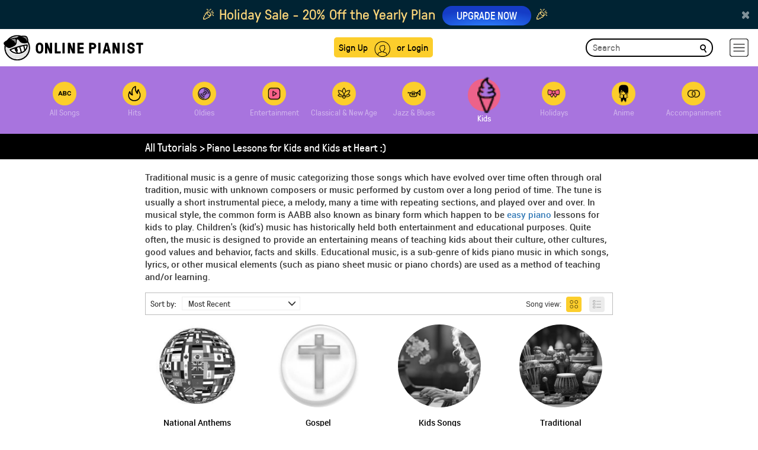

--- FILE ---
content_type: text/html; charset=UTF-8
request_url: https://www.onlinepianist.com/piano-songs/kids
body_size: 48051
content:
<!DOCTYPE HTML>

<html lang="en">
<head>
    <title>



Kids Piano - Piano Lessons for Kids | OnlinePianist
</title>
    <meta http-equiv="Content-Type" content="text/html; charset=UTF-8" />
    <meta name="viewport" content="width=device-width, initial-scale=1">
    <meta name="Description" content="Traditional &amp; Kids - Beginner piano songs collection with piano lessons for kids at OnlinePianist." />
    <META NAME="ROBOTS" CONTENT="INDEX, FOLLOW" />
	<meta name="csrf-token" content="LJSxN1BnnJGrDk6mtBsHXj3QZS8o2GBARB9e0J4C">
    <meta name="apple-itunes-app" content="app-id=642104967, app-argument=https://www.onlinepianist.com" />

    <link rel="canonical" href="https://www.onlinepianist.com/piano-songs/kids"/>
    <link rel="next" href="https://www.onlinepianist.com/piano-songs/kids?page=2">
    


<!-- GDPR Stub File -->
	<script>"use strict"; function _typeof(t) { return (_typeof = "function" == typeof Symbol && "symbol" == typeof Symbol.iterator ? function (t) { return typeof t } : function (t) { return t && "function" == typeof Symbol && t.constructor === Symbol && t !== Symbol.prototype ? "symbol" : typeof t })(t) } !function () { var t = function () { var t, e, o = [], n = window, r = n; for (; r;) { try { if (r.frames.__tcfapiLocator) { t = r; break } } catch (t) { } if (r === n.top) break; r = r.parent } t || (!function t() { var e = n.document, o = !!n.frames.__tcfapiLocator; if (!o) if (e.body) { var r = e.createElement("iframe"); r.style.cssText = "display:none", r.name = "__tcfapiLocator", e.body.appendChild(r) } else setTimeout(t, 5); return !o }(), n.__tcfapi = function () { for (var t = arguments.length, n = new Array(t), r = 0; r < t; r++)n[r] = arguments[r]; if (!n.length) return o; "setGdprApplies" === n[0] ? n.length > 3 && 2 === parseInt(n[1], 10) && "boolean" == typeof n[3] && (e = n[3], "function" == typeof n[2] && n[2]("set", !0)) : "ping" === n[0] ? "function" == typeof n[2] && n[2]({ gdprApplies: e, cmpLoaded: !1, cmpStatus: "stub" }) : o.push(n) }, n.addEventListener("message", (function (t) { var e = "string" == typeof t.data, o = {}; if (e) try { o = JSON.parse(t.data) } catch (t) { } else o = t.data; var n = "object" === _typeof(o) && null !== o ? o.__tcfapiCall : null; n && window.__tcfapi(n.command, n.version, (function (o, r) { var a = { __tcfapiReturn: { returnValue: o, success: r, callId: n.callId } }; t && t.source && t.source.postMessage && t.source.postMessage(e ? JSON.stringify(a) : a, "*") }), n.parameter) }), !1)) }; "undefined" != typeof module ? module.exports = t : t() }();
	</script>

	<!-- CCPA Stub File -->
	<script>(function () { var e = false; var c = window; var t = document; function r() { if (!c.frames["__uspapiLocator"]) { if (t.body) { var a = t.body; var e = t.createElement("iframe"); e.style.cssText = "display:none"; e.name = "__uspapiLocator"; a.appendChild(e) } else { setTimeout(r, 5) } } } r(); function p() { var a = arguments; __uspapi.a = __uspapi.a || []; if (!a.length) { return __uspapi.a } else if (a[0] === "ping") { a[2]({ gdprAppliesGlobally: e, cmpLoaded: false }, true) } else { __uspapi.a.push([].slice.apply(a)) } } function l(t) { var r = typeof t.data === "string"; try { var a = r ? JSON.parse(t.data) : t.data; if (a.__cmpCall) { var n = a.__cmpCall; c.__uspapi(n.command, n.parameter, function (a, e) { var c = { __cmpReturn: { returnValue: a, success: e, callId: n.callId } }; t.source.postMessage(r ? JSON.stringify(c) : c, "*") }) } } catch (a) { } } if (typeof __uspapi !== "function") { c.__uspapi = p; __uspapi.msgHandler = l; c.addEventListener("message", l, false) } })();
	</script>

	<!-- GPP Stub File -->
	<script>window.__gpp_addFrame=function(e){if(!window.frames[e])if(document.body){var t=document.createElement("iframe");t.style.cssText="display:none",t.name=e,document.body.appendChild(t)}else window.setTimeout(window.__gpp_addFrame,10,e)},window.__gpp_stub=function(){var e=arguments;if(__gpp.queue=__gpp.queue||[],__gpp.events=__gpp.events||[],!e.length||1==e.length&&"queue"==e[0])return __gpp.queue;if(1==e.length&&"events"==e[0])return __gpp.events;var t=e[0],p=e.length>1?e[1]:null,s=e.length>2?e[2]:null;if("ping"===t)p({gppVersion:"1.1",cmpStatus:"stub",cmpDisplayStatus:"hidden",signalStatus:"not ready",supportedAPIs:["2:tcfeuv2","5:tcfcav1","6:uspv1","7:usnatv1","8:uscav1","9:usvav1","10:uscov1","11:usutv1","12:usctv1"],cmpId:0,sectionList:[],applicableSections:[],gppString:"",parsedSections:{}},!0);else if("addEventListener"===t){"lastId"in __gpp||(__gpp.lastId=0),__gpp.lastId++;var n=__gpp.lastId;__gpp.events.push({id:n,callback:p,parameter:s}),p({eventName:"listenerRegistered",listenerId:n,data:!0,pingData:{gppVersion:"1.1",cmpStatus:"stub",cmpDisplayStatus:"hidden",signalStatus:"not ready",supportedAPIs:["2:tcfeuv2","5:tcfcav1","6:uspv1","7:usnatv1","8:uscav1","9:usvav1","10:uscov1","11:usutv1","12:usctv1"],cmpId:0,sectionList:[],applicableSections:[],gppString:"",parsedSections:{}}},!0)}else if("removeEventListener"===t){for(var a=!1,i=0;i<__gpp.events.length;i++)if(__gpp.events[i].id==s){__gpp.events.splice(i,1),a=!0;break}p({eventName:"listenerRemoved",listenerId:s,data:a,pingData:{gppVersion:"1.1",cmpStatus:"stub",cmpDisplayStatus:"hidden",signalStatus:"not ready",supportedAPIs:["2:tcfeuv2","5:tcfcav1","6:uspv1","7:usnatv1","8:uscav1","9:usvav1","10:uscov1","11:usutv1","12:usctv1"],cmpId:0,sectionList:[],applicableSections:[],gppString:"",parsedSections:{}}},!0)}else"hasSection"===t?p(!1,!0):"getSection"===t||"getField"===t?p(null,!0):__gpp.queue.push([].slice.apply(e))},window.__gpp_msghandler=function(e){var t="string"==typeof e.data;try{var p=t?JSON.parse(e.data):e.data}catch(e){p=null}if("object"==typeof p&&null!==p&&"__gppCall"in p){var s=p.__gppCall;window.__gpp(s.command,(function(p,n){var a={__gppReturn:{returnValue:p,success:n,callId:s.callId}};e.source.postMessage(t?JSON.stringify(a):a,"*")}),"parameter"in s?s.parameter:null,"version"in s?s.version:"1.1")}},"__gpp"in window&&"function"==typeof window.__gpp||(window.__gpp=window.__gpp_stub,window.addEventListener("message",window.__gpp_msghandler,!1),window.__gpp_addFrame("__gppLocator"));
	</script>

	<script>
		window._sp_queue = [];
		window._sp_ = {
			config: {
				accountId: 1638,
				baseEndpoint: "https://cdn.privacy-mgmt.com",
				usnat: {
					includeUspApi: true,
				},

				gdpr: {},
				events: {
					onMessageChoiceSelect: function () {
						console.log("[event] onMessageChoiceSelect", arguments);
					},
					onMessageReady: function () {
						console.log("[event] onMessageReady", arguments);
					},
					onMessageChoiceError: function () {
						console.log("[event] onMessageChoiceError", arguments);
					},
					onPrivacyManagerAction: function () {
						console.log("[event] onPrivacyManagerAction", arguments);
					},
					onPMCancel: function () {
						console.log("[event] onPMCancel", arguments);
					},
					onMessageReceiveData: function () {
						console.log("[event] onMessageReceiveData", arguments);
					},
					onSPPMObjectReady: function () {
						console.log("[event] onSPPMObjectReady", arguments);
					},

					/* Function required for resurfacing links */
					onConsentReady: function (message_type, uuid, string, info) {
						if (message_type == "usnat" && info.applies) {
							/* code to insert the GPP footer link */
							document.getElementById("pmLink").style.visibility = "visible";
							document.getElementById("pmLink").innerHTML =
								"Do Not Sell or Share My Personal Information";
							document.getElementById("pmLink").onclick = function () {
								/* Set GPP ID */
								window._sp_.usnat.loadPrivacyManagerModal("1035372");
							};
						}
						if (message_type == "gdpr" && info.applies) {
							/* code to insert the GDPR footer link */
							document.getElementById("pmLink").style.visibility = "visible";
							document.getElementById("pmLink").innerHTML =
								"Privacy Preferences";
							document.getElementById("pmLink").onclick = function () {
								/* Set GDPR ID */
								window._sp_.gdpr.loadPrivacyManagerModal("899033");
							};
						}
					},
					onError: function () {
						console.log("[event] onError", arguments);
					},
				},
			},
		};
	</script>
	<script src="https://cdn.privacy-mgmt.com/unified/wrapperMessagingWithoutDetection.js" async></script>	
     <!-- Android manifest -->
    <link rel="manifest" href="/manifest.json">
        <style>
    @font-face {font-family: GT-Pressura;src: url(https://assets.onlinepianist.com/assets/fonts/GT-Pressura/gt-pressura-regular.eot?#iefix) format("embedded-opentype"), url(https://assets.onlinepianist.com/assets/fonts/GT-Pressura/gt-pressura-regular.woff2) format("woff2"), url(https://assets.onlinepianist.com/assets/fonts/GT-Pressura/gt-pressura-regular.woff) format("woff"), url(https://assets.onlinepianist.com/assets/fonts/GT-Pressura/gt-pressura-regular.ttf) format("truetype"), url(https://assets.onlinepianist.com/assets/fonts/GT-Pressura/gt-pressura-regular.svg#font) format("svg");font-weight: 400;font-style: normal;}@font-face {font-family: GT-Pressura-Light;src: url(https://assets.onlinepianist.com/assets/fonts/GT-Pressura/gt-pressura-regular.eot?#iefix) format("embedded-opentype"), url(https://assets.onlinepianist.com/assets/fonts/GT-Pressura/gt-pressura-regular.woff2) format("woff2"), url(https://assets.onlinepianist.com/assets/fonts/GT-Pressura/gt-pressura-regular.woff) format("woff"), url(https://assets.onlinepianist.com/assets/fonts/GT-Pressura/gt-pressura-regular.ttf) format("truetype"), url(https://assets.onlinepianist.com/assets/fonts/GT-Pressura/gt-pressura-regular.svg#font) format("svg");font-weight: lighter;font-style: normal;}@font-face {font-family: GT-Pressura-Bold;src: url(https://assets.onlinepianist.com/assets/fonts/GT-Pressura/gt-pressura-regular.eot?#iefix) format("embedded-opentype"), url(https://assets.onlinepianist.com/assets/fonts/GT-Pressura/gt-pressura-regular.woff2) format("woff2"), url(https://assets.onlinepianist.com/assets/fonts/GT-Pressura/gt-pressura-regular.woff) format("woff"), url(https://assets.onlinepianist.com/assets/fonts/GT-Pressura/gt-pressura-regular.ttf) format("truetype"), url(https://assets.onlinepianist.com/assets/fonts/GT-Pressura/gt-pressura-regular.svg#font) format("svg");font-weight: 700;font-style: normal;}@font-face {font-family: Roboto;src: url(https://assets.onlinepianist.com/assets/fonts/Roboto/roboto-medium.eot?#iefix) format("embedded-opentype"), url(https://assets.onlinepianist.com/assets/fonts/Roboto/roboto-medium.woff2) format("woff2"), url(https://assets.onlinepianist.com/assets/fonts/Roboto/roboto-medium.woff) format("woff"), url(https://assets.onlinepianist.com/assets/fonts/Roboto/roboto-medium.ttf) format("truetype"), url(https://assets.onlinepianist.com/assets/fonts/Roboto/roboto-medium.svg#font) format("svg");font-weight: 400;font-style: normal;}fieldset {padding: 0;margin: 0;border: 0;min-width: 0;}legend {display: block;width: 100%;padding: 0;margin-bottom: 20px;font-size: 21px;line-height: inherit;color: #333;border: 0;border-bottom: 1px solid #e5e5e5;}label {display: inline-block;max-width: 100%;margin-bottom: 5px;font-weight: 700;}input[type="search"] {box-sizing: border-box;}input[type="checkbox"], input[type="radio"] {margin: 4px 0 0;margin-top: 1px\9;line-height: normal;}input[type="file"] {display: block;}input[type="range"] {display: block;width: 100%;}select[multiple], select[size] {height: auto;}input[type="checkbox"]:focus, input[type="file"]:focus, input[type="radio"]:focus {outline: thin dotted;outline: 5px auto -webkit-focus-ring-color;outline-offset: -2px;}output {display: block;padding-top: 7px;font-size: 14px;line-height: 1.42857;color: #555;}.form-control {display: block;width: 100%;height: 34px;padding: 6px 12px;font-size: 14px;line-height: 1.42857;color: #555;background-color: #fff;background-image: none;border: 1px solid #ccc;border-radius: 4px;box-shadow: inset 0 1px 1px rgba(0, 0, 0, 0.075);transition: border-color ease-in-out 0.15s, box-shadow ease-in-out 0.15s;}.form-control:focus {border-color: #66afe9;outline: 0;box-shadow: inset 0 1px 1px rgba(0, 0, 0, 0.075), 0 0 8px rgba(102, 175, 233, 0.6);}.form-control::-moz-placeholder {color: #999;opacity: 1;}.form-control:-ms-input-placeholder {color: #999;}.form-control::-webkit-input-placeholder {color: #999;}.form-control[disabled], .form-control[readonly], fieldset[disabled] .form-control {background-color: #eee;opacity: 1;}.form-control[disabled], fieldset[disabled] .form-control {cursor: not-allowed;}textarea.form-control {height: auto;}input[type="search"] {-webkit-appearance: none;}@media screen and (-webkit-min-device-pixel-ratio: 0) {input[type="date"].form-control, input[type="datetime-local"].form-control, input[type="month"].form-control, input[type="time"].form-control {line-height: 34px;}.input-group-sm input[type="date"], .input-group-sm input[type="datetime-local"], .input-group-sm input[type="month"], .input-group-sm input[type="time"], input[type="date"].input-sm, input[type="datetime-local"].input-sm, input[type="month"].input-sm, input[type="time"].input-sm {line-height: 30px;}.input-group-lg input[type="date"], .input-group-lg input[type="datetime-local"], .input-group-lg input[type="month"], .input-group-lg input[type="time"], input[type="date"].input-lg, input[type="datetime-local"].input-lg, input[type="month"].input-lg, input[type="time"].input-lg {line-height: 46px;}}.form-group {margin-bottom: 15px;}.checkbox, .radio {position: relative;display: block;margin-top: 10px;margin-bottom: 10px;}.checkbox label, .radio label {min-height: 20px;padding-left: 20px;margin-bottom: 0;font-weight: 400;cursor: pointer;}.checkbox input[type="checkbox"], .checkbox-inline input[type="checkbox"], .radio input[type="radio"], .radio-inline input[type="radio"] {position: absolute;margin-left: -20px;margin-top: 4px\9;}.checkbox + .checkbox, .radio + .radio {margin-top: -5px;}.checkbox-inline, .radio-inline {position: relative;display: inline-block;padding-left: 20px;margin-bottom: 0;vertical-align: middle;font-weight: 400;cursor: pointer;}.checkbox-inline + .checkbox-inline, .radio-inline + .radio-inline {margin-top: 0;margin-left: 10px;}fieldset[disabled] input[type="checkbox"], fieldset[disabled] input[type="radio"], input[type="checkbox"].disabled, input[type="checkbox"][disabled], input[type="radio"].disabled, input[type="radio"][disabled] {cursor: not-allowed;}.checkbox-inline.disabled, .radio-inline.disabled, fieldset[disabled] .checkbox-inline, fieldset[disabled] .radio-inline {cursor: not-allowed;}.checkbox.disabled label, .radio.disabled label, fieldset[disabled] .checkbox label, fieldset[disabled] .radio label {cursor: not-allowed;}.form-control-static {padding-top: 7px;padding-bottom: 7px;margin-bottom: 0;min-height: 34px;}.form-control-static.input-lg, .form-control-static.input-sm {padding-left: 0;padding-right: 0;}.input-sm {height: 30px;padding: 5px 10px;font-size: 12px;line-height: 1.5;border-radius: 3px;}select.input-sm {height: 30px;line-height: 30px;}select[multiple].input-sm, textarea.input-sm {height: auto;}.form-group-sm .form-control {height: 30px;padding: 5px 10px;font-size: 12px;line-height: 1.5;border-radius: 3px;}.form-group-sm select.form-control {height: 30px;line-height: 30px;}.form-group-sm select[multiple].form-control, .form-group-sm textarea.form-control {height: auto;}.form-group-sm .form-control-static {height: 30px;min-height: 32px;padding: 6px 10px;font-size: 12px;line-height: 1.5;}.input-lg {height: 46px;padding: 10px 16px;font-size: 18px;line-height: 1.33333;border-radius: 6px;}select.input-lg {height: 46px;line-height: 46px;}select[multiple].input-lg, textarea.input-lg {height: auto;}.form-group-lg .form-control {height: 46px;padding: 10px 16px;font-size: 18px;line-height: 1.33333;border-radius: 6px;}.form-group-lg select.form-control {height: 46px;line-height: 46px;}.form-group-lg select[multiple].form-control, .form-group-lg textarea.form-control {height: auto;}.form-group-lg .form-control-static {height: 46px;min-height: 38px;padding: 11px 16px;font-size: 18px;line-height: 1.33333;}.has-feedback {position: relative;}.has-feedback .form-control {padding-right: 42.5px;}.form-control-feedback {position: absolute;top: 0;right: 0;z-index: 2;display: block;width: 34px;height: 34px;line-height: 34px;text-align: center;pointer-events: none;}.form-group-lg .form-control + .form-control-feedback, .input-group-lg + .form-control-feedback, .input-lg + .form-control-feedback {width: 46px;height: 46px;line-height: 46px;}.form-group-sm .form-control + .form-control-feedback, .input-group-sm + .form-control-feedback, .input-sm + .form-control-feedback {width: 30px;height: 30px;line-height: 30px;}.has-success .checkbox, .has-success .checkbox-inline, .has-success .control-label, .has-success .help-block, .has-success .radio, .has-success .radio-inline, .has-success.checkbox label, .has-success.checkbox-inline label, .has-success.radio label, .has-success.radio-inline label {color: #3c763d;}.has-success .form-control {border-color: #3c763d;box-shadow: inset 0 1px 1px rgba(0, 0, 0, 0.075);}.has-success .form-control:focus {border-color: #2b542c;box-shadow: inset 0 1px 1px rgba(0, 0, 0, 0.075), 0 0 6px #67b168;}.has-success .input-group-addon {color: #3c763d;border-color: #3c763d;background-color: #dff0d8;}.has-success .form-control-feedback {color: #3c763d;}.has-warning .checkbox, .has-warning .checkbox-inline, .has-warning .control-label, .has-warning .help-block, .has-warning .radio, .has-warning .radio-inline, .has-warning.checkbox label, .has-warning.checkbox-inline label, .has-warning.radio label, .has-warning.radio-inline label {color: #8a6d3b;}.has-warning .form-control {border-color: #8a6d3b;box-shadow: inset 0 1px 1px rgba(0, 0, 0, 0.075);}.has-warning .form-control:focus {border-color: #66512c;box-shadow: inset 0 1px 1px rgba(0, 0, 0, 0.075), 0 0 6px #c0a16b;}.has-warning .input-group-addon {color: #8a6d3b;border-color: #8a6d3b;background-color: #fcf8e3;}.has-warning .form-control-feedback {color: #8a6d3b;}.has-error .checkbox, .has-error .checkbox-inline, .has-error .control-label, .has-error .help-block, .has-error .radio, .has-error .radio-inline, .has-error.checkbox label, .has-error.checkbox-inline label, .has-error.radio label, .has-error.radio-inline label {color: #a94442;}.has-error .form-control {border-color: #a94442;box-shadow: inset 0 1px 1px rgba(0, 0, 0, 0.075);}.has-error .form-control:focus {border-color: #843534;box-shadow: inset 0 1px 1px rgba(0, 0, 0, 0.075), 0 0 6px #ce8483;}.has-error .input-group-addon {color: #a94442;border-color: #a94442;background-color: #f2dede;}.has-error .form-control-feedback {color: #a94442;}.has-feedback label ~ .form-control-feedback {top: 25px;}.has-feedback label.sr-only ~ .form-control-feedback {top: 0;}.help-block {display: block;margin-top: 5px;margin-bottom: 10px;color: #737373;}@media (min-width: 768px) {.form-inline .form-group {display: inline-block;margin-bottom: 0;vertical-align: middle;}.form-inline .form-control {display: inline-block;width: auto;vertical-align: middle;}.form-inline .form-control-static {display: inline-block;}.form-inline .input-group {display: inline-table;vertical-align: middle;}.form-inline .input-group .form-control, .form-inline .input-group .input-group-addon, .form-inline .input-group .input-group-btn {width: auto;}.form-inline .input-group > .form-control {width: 100%;}.form-inline .control-label {margin-bottom: 0;vertical-align: middle;}.form-inline .checkbox, .form-inline .radio {display: inline-block;margin-top: 0;margin-bottom: 0;vertical-align: middle;}.form-inline .checkbox label, .form-inline .radio label {padding-left: 0;}.form-inline .checkbox input[type="checkbox"], .form-inline .radio input[type="radio"] {position: relative;margin-left: 0;}.form-inline .has-feedback .form-control-feedback {top: 0;}}.form-horizontal .checkbox, .form-horizontal .checkbox-inline, .form-horizontal .radio, .form-horizontal .radio-inline {margin-top: 0;margin-bottom: 0;padding-top: 7px;}.form-horizontal .checkbox, .form-horizontal .radio {min-height: 27px;}.form-horizontal .form-group {margin-left: -15px;margin-right: -15px;}.form-horizontal .form-group:after, .form-horizontal .form-group:before {content: " ";display: table;}.form-horizontal .form-group:after {clear: both;}@media (min-width: 768px) {.form-horizontal .control-label {text-align: right;margin-bottom: 0;padding-top: 7px;}}.form-horizontal .has-feedback .form-control-feedback {right: 15px;}@media (min-width: 768px) {.form-horizontal .form-group-lg .control-label {padding-top: 14.33333px;font-size: 18px;}}@media (min-width: 768px) {.form-horizontal .form-group-sm .control-label {padding-top: 6px;font-size: 12px;}}html {font-family: sans-serif;-ms-text-size-adjust: 100%;-webkit-text-size-adjust: 100%;}body {margin: 0;}article, aside, details, figcaption, figure, footer, header, hgroup, main, menu, nav, section, summary {display: block;}audio, canvas, progress, video {display: inline-block;vertical-align: baseline;}audio:not([controls]) {display: none;height: 0;}[hidden], template {display: none;}a {background-color: transparent;}a:active, a:hover {outline: 0;}abbr[title] {border-bottom: 1px dotted;}b, strong {font-weight: 700;}dfn {font-style: italic;}.artists p, h1 {font-size: 2em;margin: 0.67em 0;}mark {background: #ff0;color: #000;}small {font-size: 80%;}sub, sup {font-size: 75%;line-height: 0;position: relative;vertical-align: baseline;}sup {top: -0.5em;}sub {bottom: -0.25em;}img {border: 0;}svg:not(:root) {overflow: hidden;}figure {margin: 1em 40px;}hr {box-sizing: content-box;height: 0;}pre {overflow: auto;}code, kbd, pre, samp {font-family: monospace, monospace;font-size: 1em;}.new-modal .modal-body a, button, input, optgroup, select, textarea {color: inherit;font: inherit;margin: 0;}.new-modal .modal-body a, button {overflow: visible;}.new-modal .modal-body a, button, select {text-transform: none;}.new-modal .modal-body a, button, html input[type="button"], input[type="reset"], input[type="submit"] {-webkit-appearance: button;cursor: pointer;}.new-modal .modal-body a[disabled], button[disabled], html input[disabled] {cursor: default;}.new-modal .modal-body a::-moz-focus-inner, button::-moz-focus-inner, input::-moz-focus-inner {border: 0;padding: 0;}input {line-height: normal;}input[type="checkbox"], input[type="radio"] {box-sizing: border-box;padding: 0;}input[type="number"]::-webkit-inner-spin-button, input[type="number"]::-webkit-outer-spin-button {height: auto;}input[type="search"] {-webkit-appearance: textfield;box-sizing: content-box;}input[type="search"]::-webkit-search-cancel-button, input[type="search"]::-webkit-search-decoration {-webkit-appearance: none;}fieldset {border: 1px solid silver;margin: 0 2px;padding: 0.35em 0.625em 0.75em;}legend {border: 0;padding: 0;}textarea {overflow: auto;}optgroup {font-weight: 700;}table {border-collapse: collapse;border-spacing: 0;}td, th {padding: 0;}* {box-sizing: border-box;}:after, :before {box-sizing: border-box;}html {font-size: 10px;-webkit-tap-highlight-color: transparent;}body {font-family: "Helvetica Neue", Helvetica, Arial, sans-serif;font-size: 14px;line-height: 1.42857;color: #333;background-color: #fff;}.new-modal .modal-body a, button, input, select, textarea {font-family: inherit;font-size: inherit;line-height: inherit;}a {color: #337ab7;text-decoration: none;}a:focus, a:hover {color: #23527c;text-decoration: underline;}a:focus {outline: thin dotted;outline: 5px auto -webkit-focus-ring-color;outline-offset: -2px;}figure {margin: 0;}img {vertical-align: middle;}.img-responsive {display: block;max-width: 100%;height: auto;}.img-rounded {border-radius: 6px;}.img-thumbnail {padding: 4px;line-height: 1.42857;background-color: #fff;border: 1px solid #ddd;border-radius: 4px;transition: all 0.2s ease-in-out;display: inline-block;max-width: 100%;height: auto;}.img-circle {border-radius: 50%;}hr {margin-top: 20px;margin-bottom: 20px;border: 0;border-top: 1px solid #eee;}.sr-only {position: absolute;width: 1px;height: 1px;margin: -1px;padding: 0;overflow: hidden;clip: rect(0, 0, 0, 0);border: 0;}.sr-only-focusable:active, .sr-only-focusable:focus {position: static;width: auto;height: auto;margin: 0;overflow: visible;clip: auto;}[role="button"] {cursor: pointer;}.animated-tutorials h3, .artists p, .device div p, .h1, .h2, .h3, .h4, .h5, .h6, h1, h2, h3, h4, h5, h6 {font-family: inherit;font-weight: 500;line-height: 1.1;color: inherit;}.animated-tutorials h3 .small, .animated-tutorials h3 small, .artists p .small, .artists p small, .device div p .small, .device div p small, .h1 .small, .h1 small, .h2 .small, .h2 small, .h3 .small, .h3 small, .h4 .small, .h4 small, .h5 .small, .h5 small, .h6 .small, .h6 small, h1 .small, h1 small, h2 .small, h2 small, h3 .small, h3 small, h4 .small, h4 small, h5 .small, h5 small, h6 .small, h6 small {font-weight: 400;line-height: 1;color: #777;}.animated-tutorials h3, .artists p, .device div p, .h1, .h2, .h3, h1, h2, h3 {margin-top: 20px;margin-bottom: 10px;}.animated-tutorials h3 .small, .animated-tutorials h3 small, .artists p .small, .artists p small, .device div p .small, .device div p small, .h1 .small, .h1 small, .h2 .small, .h2 small, .h3 .small, .h3 small, h1 .small, h1 small, h2 .small, h2 small, h3 .small, h3 small {font-size: 65%;}.h4, .h5, .h6, h4, h5, h6 {margin-top: 10px;margin-bottom: 10px;}.h4 .small, .h4 small, .h5 .small, .h5 small, .h6 .small, .h6 small, h4 .small, h4 small, h5 .small, h5 small, h6 .small, h6 small {font-size: 75%;}.artists p, .h1, h1 {font-size: 36px;}.animated-tutorials h3, .device div p, .h2, h2 {font-size: 30px;}.h3, h3 {font-size: 24px;}.h4, h4 {font-size: 18px;}.h5, h5 {font-size: 14px;}.h6, h6 {font-size: 12px;}p {margin: 0 0 10px;}.lead {margin-bottom: 20px;font-size: 16px;font-weight: 300;line-height: 1.4;}@media (min-width: 768px) {.lead {font-size: 21px;}}.small, small {font-size: 85%;}.mark, mark {background-color: #fcf8e3;padding: 0.2em;}.text-left {text-align: left;}.text-right {text-align: right;}.text-center {text-align: center;}.text-justify {text-align: justify;}.text-nowrap {white-space: nowrap;}.text-lowercase {text-transform: lowercase;}.initialism, .text-uppercase {text-transform: uppercase;}.text-capitalize {text-transform: capitalize;}.text-muted {color: #777;}.text-primary {color: #337ab7;}a.text-primary:focus, a.text-primary:hover {color: #286090;}.text-success {color: #3c763d;}a.text-success:focus, a.text-success:hover {color: #2b542c;}.text-info {color: #31708f;}a.text-info:focus, a.text-info:hover {color: #245269;}.text-warning {color: #8a6d3b;}a.text-warning:focus, a.text-warning:hover {color: #66512c;}.text-danger {color: #a94442;}a.text-danger:focus, a.text-danger:hover {color: #843534;}.bg-primary {color: #fff;}.bg-primary {background-color: #337ab7;}a.bg-primary:focus, a.bg-primary:hover {background-color: #286090;}.bg-success {background-color: #dff0d8;}a.bg-success:focus, a.bg-success:hover {background-color: #c1e2b3;}.bg-info {background-color: #d9edf7;}a.bg-info:focus, a.bg-info:hover {background-color: #afd9ee;}.bg-warning {background-color: #fcf8e3;}a.bg-warning:focus, a.bg-warning:hover {background-color: #f7ecb5;}.bg-danger {background-color: #f2dede;}a.bg-danger:focus, a.bg-danger:hover {background-color: #e4b9b9;}.page-header {padding-bottom: 9px;margin: 40px 0 20px;border-bottom: 1px solid #eee;}ol, ul {margin-top: 0;margin-bottom: 10px;}ol ol, ol ul, ul ol, ul ul {margin-bottom: 0;}.list-unstyled {padding-left: 0;list-style: none;}.list-inline {padding-left: 0;list-style: none;margin-left: -5px;}.list-inline > li {display: inline-block;padding-left: 5px;padding-right: 5px;}dl {margin-top: 0;margin-bottom: 20px;}dd, dt {line-height: 1.42857;}dt {font-weight: 700;}dd {margin-left: 0;}.dl-horizontal dd:after, .dl-horizontal dd:before {content: " ";display: table;}.dl-horizontal dd:after {clear: both;}@media (min-width: 768px) {.dl-horizontal dt {float: left;width: 160px;clear: left;text-align: right;overflow: hidden;text-overflow: ellipsis;white-space: nowrap;}.dl-horizontal dd {margin-left: 180px;}}abbr[data-original-title], abbr[title] {cursor: help;border-bottom: 1px dotted #777;}.initialism {font-size: 90%;}blockquote {padding: 10px 20px;margin: 0 0 20px;font-size: 17.5px;border-left: 5px solid #eee;}blockquote ol:last-child, blockquote p:last-child, blockquote ul:last-child {margin-bottom: 0;}blockquote .small, blockquote footer, blockquote small {display: block;font-size: 80%;line-height: 1.42857;color: #777;}blockquote .small:before, blockquote footer:before, blockquote small:before {content: "\2014 \00A0";}.blockquote-reverse, blockquote.pull-right {padding-right: 15px;padding-left: 0;border-right: 5px solid #eee;border-left: 0;text-align: right;}.blockquote-reverse .small:before, .blockquote-reverse footer:before, .blockquote-reverse small:before, blockquote.pull-right .small:before, blockquote.pull-right footer:before, blockquote.pull-right small:before {content: "";}.blockquote-reverse .small:after, .blockquote-reverse footer:after, .blockquote-reverse small:after, blockquote.pull-right .small:after, blockquote.pull-right footer:after, blockquote.pull-right small:after {content: "\00A0 \2014";}address {margin-bottom: 20px;font-style: normal;line-height: 1.42857;}.container {margin-right: auto;margin-left: auto;padding-left: 15px;padding-right: 15px;}.container:after, .container:before {content: " ";display: table;}.container:after {clear: both;}@media (min-width: 768px) {.container {width: 750px;}}@media (min-width: 992px) {.container {width: 970px;}}@media (min-width: 1200px) {.container {width: 64vw;max-width:1170px;}}.container-fluid {margin-right: auto;margin-left: auto;padding-left: 15px;padding-right: 15px;}.container-fluid:after, .container-fluid:before {content: " ";display: table;}.container-fluid:after {clear: both;}.row {margin-left: -15px;margin-right: -15px;}.row:after, .row:before {content: " ";display: table;}.row:after {clear: both;}.col-lg-1, .col-lg-10, .col-lg-11, .col-lg-12, .col-lg-2, .col-lg-3, .col-lg-4, .col-lg-5, .col-lg-6, .col-lg-7, .col-lg-8, .col-lg-9, .col-md-1, .col-md-10, .col-md-11, .col-md-12, .col-md-2, .col-md-3, .col-md-4, .col-md-5, .col-md-6, .col-md-7, .col-md-8, .col-md-9, .col-sm-1, .col-sm-10, .col-sm-11, .col-sm-12, .col-sm-2, .col-sm-3, .col-sm-4, .col-sm-5, .col-sm-6, .col-sm-7, .col-sm-8, .col-sm-9, .col-xs-1, .col-xs-10, .col-xs-11, .col-xs-12, .col-xs-2, .col-xs-3, .col-xs-4, .col-xs-5, .col-xs-6, .col-xs-7, .col-xs-8, .col-xs-9 {position: relative;min-height: 1px;padding-left: 15px;padding-right: 15px;}.col-xs-1, .col-xs-10, .col-xs-11, .col-xs-12, .col-xs-2, .col-xs-3, .col-xs-4, .col-xs-5, .col-xs-6, .col-xs-7, .col-xs-8, .col-xs-9 {float: left;}.col-xs-1 {width: 8.33333%;}.col-xs-2 {width: 16.66667%;}.col-xs-3 {width: 25%;}.col-xs-4 {width: 33.33333%;}.col-xs-5 {width: 41.66667%;}.col-xs-6 {width: 50%;}.col-xs-7 {width: 58.33333%;}.col-xs-8 {width: 66.66667%;}.col-xs-9 {width: 75%;}.col-xs-10 {width: 83.33333%;}.col-xs-11 {width: 91.66667%;}.col-xs-12 {width: 100%;}.col-xs-pull-0 {right: auto;}.col-xs-pull-1 {right: 8.33333%;}.col-xs-pull-2 {right: 16.66667%;}.col-xs-pull-3 {right: 25%;}.col-xs-pull-4 {right: 33.33333%;}.col-xs-pull-5 {right: 41.66667%;}.col-xs-pull-6 {right: 50%;}.col-xs-pull-7 {right: 58.33333%;}.col-xs-pull-8 {right: 66.66667%;}.col-xs-pull-9 {right: 75%;}.col-xs-pull-10 {right: 83.33333%;}.col-xs-pull-11 {right: 91.66667%;}.col-xs-pull-12 {right: 100%;}.col-xs-push-0 {left: auto;}.col-xs-push-1 {left: 8.33333%;}.col-xs-push-2 {left: 16.66667%;}.col-xs-push-3 {left: 25%;}.col-xs-push-4 {left: 33.33333%;}.col-xs-push-5 {left: 41.66667%;}.col-xs-push-6 {left: 50%;}.col-xs-push-7 {left: 58.33333%;}.col-xs-push-8 {left: 66.66667%;}.col-xs-push-9 {left: 75%;}.col-xs-push-10 {left: 83.33333%;}.col-xs-push-11 {left: 91.66667%;}.col-xs-push-12 {left: 100%;}.col-xs-offset-0 {margin-left: 0;}.col-xs-offset-1 {margin-left: 8.33333%;}.col-xs-offset-2 {margin-left: 16.66667%;}.col-xs-offset-3 {margin-left: 25%;}.col-xs-offset-4 {margin-left: 33.33333%;}.col-xs-offset-5 {margin-left: 41.66667%;}.col-xs-offset-6 {margin-left: 50%;}.col-xs-offset-7 {margin-left: 58.33333%;}.col-xs-offset-8 {margin-left: 66.66667%;}.col-xs-offset-9 {margin-left: 75%;}.col-xs-offset-10 {margin-left: 83.33333%;}.col-xs-offset-11 {margin-left: 91.66667%;}.col-xs-offset-12 {margin-left: 100%;}@media (min-width: 768px) {.col-sm-1, .col-sm-10, .col-sm-11, .col-sm-12, .col-sm-2, .col-sm-3, .col-sm-4, .col-sm-5, .col-sm-6, .col-sm-7, .col-sm-8, .col-sm-9 {float: left;}.col-sm-1 {width: 8.33333%;}.col-sm-2 {width: 16.66667%;}.col-sm-3 {width: 25%;}.col-sm-4 {width: 33.33333%;}.col-sm-5 {width: 41.66667%;}.col-sm-6 {width: 50%;}.col-sm-7 {width: 58.33333%;}.col-sm-8 {width: 66.66667%;}.col-sm-9 {width: 75%;}.col-sm-10 {width: 83.33333%;}.col-sm-11 {width: 91.66667%;}.col-sm-12 {width: 100%;}.col-sm-pull-0 {right: auto;}.col-sm-pull-1 {right: 8.33333%;}.col-sm-pull-2 {right: 16.66667%;}.col-sm-pull-3 {right: 25%;}.col-sm-pull-4 {right: 33.33333%;}.col-sm-pull-5 {right: 41.66667%;}.col-sm-pull-6 {right: 50%;}.col-sm-pull-7 {right: 58.33333%;}.col-sm-pull-8 {right: 66.66667%;}.col-sm-pull-9 {right: 75%;}.col-sm-pull-10 {right: 83.33333%;}.col-sm-pull-11 {right: 91.66667%;}.col-sm-pull-12 {right: 100%;}.col-sm-push-0 {left: auto;}.col-sm-push-1 {left: 8.33333%;}.col-sm-push-2 {left: 16.66667%;}.col-sm-push-3 {left: 25%;}.col-sm-push-4 {left: 33.33333%;}.col-sm-push-5 {left: 41.66667%;}.col-sm-push-6 {left: 50%;}.col-sm-push-7 {left: 58.33333%;}.col-sm-push-8 {left: 66.66667%;}.col-sm-push-9 {left: 75%;}.col-sm-push-10 {left: 83.33333%;}.col-sm-push-11 {left: 91.66667%;}.col-sm-push-12 {left: 100%;}.col-sm-offset-0 {margin-left: 0;}.col-sm-offset-1 {margin-left: 8.33333%;}.col-sm-offset-2 {margin-left: 16.66667%;}.col-sm-offset-3 {margin-left: 25%;}.col-sm-offset-4 {margin-left: 33.33333%;}.col-sm-offset-5 {margin-left: 41.66667%;}.col-sm-offset-6 {margin-left: 50%;}.col-sm-offset-7 {margin-left: 58.33333%;}.col-sm-offset-8 {margin-left: 66.66667%;}.col-sm-offset-9 {margin-left: 75%;}.col-sm-offset-10 {margin-left: 83.33333%;}.col-sm-offset-11 {margin-left: 91.66667%;}.col-sm-offset-12 {margin-left: 100%;}}@media (min-width: 992px) {.col-md-1, .col-md-10, .col-md-11, .col-md-12, .col-md-2, .col-md-3, .col-md-4, .col-md-5, .col-md-6, .col-md-7, .col-md-8, .col-md-9 {float: left;}.col-md-1 {width: 8.33333%;}.col-md-2 {width: 16.66667%;}.col-md-3 {width: 25%;}.col-md-4 {width: 33.33333%;}.col-md-5 {width: 41.66667%;}.col-md-6 {width: 50%;}.col-md-7 {width: 58.33333%;}.col-md-8 {width: 66.66667%;}.col-md-9 {width: 75%;}.col-md-10 {width: 83.33333%;}.col-md-11 {width: 91.66667%;}.col-md-12 {width: 100%;}.col-md-pull-0 {right: auto;}.col-md-pull-1 {right: 8.33333%;}.col-md-pull-2 {right: 16.66667%;}.col-md-pull-3 {right: 25%;}.col-md-pull-4 {right: 33.33333%;}.col-md-pull-5 {right: 41.66667%;}.col-md-pull-6 {right: 50%;}.col-md-pull-7 {right: 58.33333%;}.col-md-pull-8 {right: 66.66667%;}.col-md-pull-9 {right: 75%;}.col-md-pull-10 {right: 83.33333%;}.col-md-pull-11 {right: 91.66667%;}.col-md-pull-12 {right: 100%;}.col-md-push-0 {left: auto;}.col-md-push-1 {left: 8.33333%;}.col-md-push-2 {left: 16.66667%;}.col-md-push-3 {left: 25%;}.col-md-push-4 {left: 33.33333%;}.col-md-push-5 {left: 41.66667%;}.col-md-push-6 {left: 50%;}.col-md-push-7 {left: 58.33333%;}.col-md-push-8 {left: 66.66667%;}.col-md-push-9 {left: 75%;}.col-md-push-10 {left: 83.33333%;}.col-md-push-11 {left: 91.66667%;}.col-md-push-12 {left: 100%;}.col-md-offset-0 {margin-left: 0;}.col-md-offset-1 {margin-left: 8.33333%;}.col-md-offset-2 {margin-left: 16.66667%;}.col-md-offset-3 {margin-left: 25%;}.col-md-offset-4 {margin-left: 33.33333%;}.col-md-offset-5 {margin-left: 41.66667%;}.col-md-offset-6 {margin-left: 50%;}.col-md-offset-7 {margin-left: 58.33333%;}.col-md-offset-8 {margin-left: 66.66667%;}.col-md-offset-9 {margin-left: 75%;}.col-md-offset-10 {margin-left: 83.33333%;}.col-md-offset-11 {margin-left: 91.66667%;}.col-md-offset-12 {margin-left: 100%;}}@media (min-width: 1200px) {.col-lg-1, .col-lg-10, .col-lg-11, .col-lg-12, .col-lg-2, .col-lg-3, .col-lg-4, .col-lg-5, .col-lg-6, .col-lg-7, .col-lg-8, .col-lg-9 {float: left;}.col-lg-1 {width: 8.33333%;}.col-lg-2 {width: 16.66667%;}.col-lg-3 {width: 25%;}.col-lg-4 {width: 33.33333%;}.col-lg-5 {width: 41.66667%;}.col-lg-6 {width: 50%;}.col-lg-7 {width: 58.33333%;}.col-lg-8 {width: 66.66667%;}.col-lg-9 {width: 75%;}.col-lg-10 {width: 83.33333%;}.col-lg-11 {width: 91.66667%;}.col-lg-12 {width: 100%;}.col-lg-pull-0 {right: auto;}.col-lg-pull-1 {right: 8.33333%;}.col-lg-pull-2 {right: 16.66667%;}.col-lg-pull-3 {right: 25%;}.col-lg-pull-4 {right: 33.33333%;}.col-lg-pull-5 {right: 41.66667%;}.col-lg-pull-6 {right: 50%;}.col-lg-pull-7 {right: 58.33333%;}.col-lg-pull-8 {right: 66.66667%;}.col-lg-pull-9 {right: 75%;}.col-lg-pull-10 {right: 83.33333%;}.col-lg-pull-11 {right: 91.66667%;}.col-lg-pull-12 {right: 100%;}.col-lg-push-0 {left: auto;}.col-lg-push-1 {left: 8.33333%;}.col-lg-push-2 {left: 16.66667%;}.col-lg-push-3 {left: 25%;}.col-lg-push-4 {left: 33.33333%;}.col-lg-push-5 {left: 41.66667%;}.col-lg-push-6 {left: 50%;}.col-lg-push-7 {left: 58.33333%;}.col-lg-push-8 {left: 66.66667%;}.col-lg-push-9 {left: 75%;}.col-lg-push-10 {left: 83.33333%;}.col-lg-push-11 {left: 91.66667%;}.col-lg-push-12 {left: 100%;}.col-lg-offset-0 {margin-left: 0;}.col-lg-offset-1 {margin-left: 8.33333%;}.col-lg-offset-2 {margin-left: 16.66667%;}.col-lg-offset-3 {margin-left: 25%;}.col-lg-offset-4 {margin-left: 33.33333%;}.col-lg-offset-5 {margin-left: 41.66667%;}.col-lg-offset-6 {margin-left: 50%;}.col-lg-offset-7 {margin-left: 58.33333%;}.col-lg-offset-8 {margin-left: 66.66667%;}.col-lg-offset-9 {margin-left: 75%;}.col-lg-offset-10 {margin-left: 83.33333%;}.col-lg-offset-11 {margin-left: 91.66667%;}.col-lg-offset-12 {margin-left: 100%;}}.fade {opacity: 0;transition: opacity 0.15s linear;}.fade.in {opacity: 1;}.collapse {display: none;}.collapse.in {display: block;}tr.collapse.in {display: table-row;}tbody.collapse.in {display: table-row-group;}.collapsing {position: relative;height: 0;overflow: hidden;transition-property: height, visibility;transition-duration: 0.35s;transition-timing-function: ease;}.caret {display: inline-block;width: 0;height: 0;margin-left: 2px;vertical-align: middle;border-top: 4px dashed;border-top: 4px solid\9;border-right: 4px solid transparent;border-left: 4px solid transparent;}.dropdown, .dropup {position: relative;}.dropdown-toggle:focus {outline: 0;}.dropdown-menu {position: absolute;top: 100%;left: 0;z-index: 1000;display: none;float: left;min-width: 160px;padding: 5px 0;margin: 0 0 0;list-style: none;font-size: 14px;text-align: left;background-color: #fff;border: 1px solid #ccc;border: 1px solid rgba(0, 0, 0, 0.15);border-radius: 4px;box-shadow: 0 6px 12px rgba(0, 0, 0, 0.175);background-clip: padding-box;}.dropdown-menu.pull-right {right: 0;left: auto;}.dropdown-menu .divider {height: 1px;margin: 9px 0;overflow: hidden;background-color: #e5e5e5;}.dropdown-menu > li > a {display: block;padding: 3px 20px;clear: both;font-weight: 400;line-height: 1.42857;color: #333;white-space: nowrap;}.dropdown-menu > li > a:focus, .dropdown-menu > li > a:hover {text-decoration: none;color: #262626;background-color: #f5f5f5;}.dropdown-menu > .active > a, .dropdown-menu > .active > a:focus, .dropdown-menu > .active > a:hover {color: #fff;text-decoration: none;outline: 0;background-color: #337ab7;}.dropdown-menu > .disabled > a, .dropdown-menu > .disabled > a:focus, .dropdown-menu > .disabled > a:hover {color: #777;}.dropdown-menu > .disabled > a:focus, .dropdown-menu > .disabled > a:hover {text-decoration: none;background-color: transparent;background-image: none;filter: progid:DXImageTransform.Microsoft.gradient(enabled=false);cursor: not-allowed;}.open > .dropdown-menu {display: block;}.open > a {outline: 0;}.dropdown-menu-right {left: auto;right: 0;}.dropdown-menu-left {left: 0;right: auto;}.dropdown-header {display: block;padding: 3px 20px;font-size: 12px;line-height: 1.42857;color: #777;white-space: nowrap;}.dropdown-backdrop {position: fixed;left: 0;right: 0;bottom: 0;top: 0;z-index: 990;}.pull-right > .dropdown-menu {right: 0;left: auto;}.dropup .caret, .navbar-fixed-bottom .dropdown .caret {border-top: 0;border-bottom: 4px dashed;border-bottom: 4px solid\9;content: "";}.dropup .dropdown-menu, .navbar-fixed-bottom .dropdown .dropdown-menu {top: auto;bottom: 100%;margin-bottom: 2px;}@media (min-width: 768px) {.navbar-right .dropdown-menu {right: 0;left: auto;}.navbar-right .dropdown-menu-left {left: 0;right: auto;}}.nav {margin-bottom: 0;padding-left: 0;list-style: none;}.nav:after, .nav:before {content: " ";display: table;}.nav:after {clear: both;}.nav > li {position: relative;display: block;}.nav > li > a {position: relative;display: block;padding: 10px 15px;}.nav > li > a:focus, .nav > li > a:hover {text-decoration: none;background-color: #eee;}.nav > li.disabled > a {color: #777;}.nav > li.disabled > a:focus, .nav > li.disabled > a:hover {color: #777;text-decoration: none;background-color: transparent;cursor: not-allowed;}.nav .open > a, .nav .open > a:focus, .nav .open > a:hover {background-color: #eee;border-color: #337ab7;}.nav .nav-divider {height: 1px;margin: 9px 0;overflow: hidden;background-color: #e5e5e5;}.nav > li > a > img {max-width: none;}.nav-tabs {border-bottom: 1px solid #ddd;}.nav-tabs > li {float: left;margin-bottom: -1px;}.nav-tabs > li > a {margin-right: 2px;line-height: 1.42857;border: 1px solid transparent;border-radius: 4px 4px 0 0;}.nav-tabs > li > a:hover {border-color: #eee #eee #ddd;}.nav-tabs > li.active > a, .nav-tabs > li.active > a:focus, .nav-tabs > li.active > a:hover {color: #555;background-color: #fff;border: 1px solid #ddd;border-bottom-color: transparent;cursor: default;}.nav-pills > li {float: left;}.nav-pills > li > a {border-radius: 4px;}.nav-pills > li + li {margin-left: 2px;}.nav-pills > li.active > a, .nav-pills > li.active > a:focus, .nav-pills > li.active > a:hover {color: #fff;background-color: #337ab7;}.nav-stacked > li {float: none;}.nav-stacked > li + li {margin-top: 2px;margin-left: 0;}.nav-justified, .nav-tabs.nav-justified {width: 100%;}.nav-justified > li, .nav-tabs.nav-justified > li {float: none;}.nav-justified > li > a, .nav-tabs.nav-justified > li > a {text-align: center;margin-bottom: 5px;}.nav-justified > .dropdown .dropdown-menu {top: auto;left: auto;}@media (min-width: 768px) {.nav-justified > li, .nav-tabs.nav-justified > li {display: table-cell;width: 1%;}.nav-justified > li > a, .nav-tabs.nav-justified > li > a {margin-bottom: 0;}}.nav-tabs-justified, .nav-tabs.nav-justified {border-bottom: 0;}.nav-tabs-justified > li > a, .nav-tabs.nav-justified > li > a {margin-right: 0;border-radius: 4px;}.nav-tabs-justified > .active > a, .nav-tabs-justified > .active > a:focus, .nav-tabs-justified > .active > a:hover, .nav-tabs.nav-justified > .active > a, .nav-tabs.nav-justified > .active > a:focus, .nav-tabs.nav-justified > .active > a:hover {border: 1px solid #ddd;}@media (min-width: 768px) {.nav-tabs-justified > li > a, .nav-tabs.nav-justified > li > a {border-bottom: 1px solid #ddd;border-radius: 4px 4px 0 0;}.nav-tabs-justified > .active > a, .nav-tabs-justified > .active > a:focus, .nav-tabs-justified > .active > a:hover, .nav-tabs.nav-justified > .active > a, .nav-tabs.nav-justified > .active > a:focus, .nav-tabs.nav-justified > .active > a:hover {border-bottom-color: #fff;}}.tab-content > .tab-pane {display: none;}.tab-content > .active {display: block;}.nav-tabs .dropdown-menu {margin-top: -1px;border-top-right-radius: 0;border-top-left-radius: 0;}.navbar {position: relative;min-height: 50px;margin-bottom: 20px;border: 1px solid transparent;}.navbar:after, .navbar:before {content: " ";display: table;}.navbar:after {clear: both;}@media (min-width: 768px) {.navbar {border-radius: 4px;}}.navbar-header:after, .navbar-header:before {content: " ";display: table;}.navbar-header:after {clear: both;}@media (min-width: 768px) {.navbar-header {float: left;}}.navbar-collapse {overflow-x: visible;padding-right: 15px;padding-left: 15px;border-top: 1px solid transparent;box-shadow: inset 0 1px 0 rgba(255, 255, 255, 0.1);-webkit-overflow-scrolling: touch;}.navbar-collapse:after, .navbar-collapse:before {content: " ";display: table;}.navbar-collapse:after {clear: both;}.navbar-collapse.in {overflow-y: auto;}@media (min-width: 768px) {.navbar-collapse {width: auto;border-top: 0;box-shadow: none;}.navbar-collapse.collapse {display: block !important;height: auto !important;padding-bottom: 0;overflow: visible !important;}.navbar-collapse.in {overflow-y: visible;}.navbar-fixed-bottom .navbar-collapse, .navbar-fixed-top .navbar-collapse, .navbar-static-top .navbar-collapse {padding-left: 0;padding-right: 0;}}.navbar-fixed-bottom .navbar-collapse, .navbar-fixed-top .navbar-collapse {max-height: 340px;}@media (max-device-width: 480px) and (orientation: landscape) {.navbar-fixed-bottom .navbar-collapse, .navbar-fixed-top .navbar-collapse {max-height: 200px;}}.container-fluid > .navbar-collapse, .container-fluid > .navbar-header, .container > .navbar-collapse, .container > .navbar-header {margin-right: -15px;margin-left: -15px;}@media (min-width: 768px) {.container-fluid > .navbar-collapse, .container-fluid > .navbar-header, .container > .navbar-collapse, .container > .navbar-header {margin-right: 0;margin-left: 0;}}.navbar-static-top {z-index: 1000;border-width: 0 0 1px;}@media (min-width: 768px) {.navbar-static-top {border-radius: 0;}}.navbar-fixed-bottom, .navbar-fixed-top {position: fixed;right: 0;left: 0;z-index: 1030;}@media (min-width: 768px) {.navbar-fixed-bottom, .navbar-fixed-top {border-radius: 0;}}.navbar-fixed-top {top: 0;border-width: 0 0 1px;}.navbar-fixed-bottom {bottom: 0;margin-bottom: 0;border-width: 1px 0 0;}.navbar-brand {float: left;padding: 15px 15px;font-size: 18px;line-height: 20px;height: 50px;}.navbar-brand:focus, .navbar-brand:hover {text-decoration: none;}.navbar-brand > img {display: block;}@media (min-width: 768px) {.navbar > .container .navbar-brand, .navbar > .container-fluid .navbar-brand {margin-left: -15px;}}.navbar-toggle {position: relative;float: right;margin-right: 15px;padding: 9px 10px;margin-top: 8px;margin-bottom: 8px;background-color: transparent;background-image: none;border: 1px solid transparent;border-radius: 4px;}.navbar-toggle:focus {outline: 0;}.navbar-toggle .icon-bar {display: block;width: 22px;height: 2px;border-radius: 1px;}.navbar-toggle .icon-bar + .icon-bar {margin-top: 4px;}@media (min-width: 768px) {.navbar-toggle {display: none;}}.navbar-nav {margin: 7.5px -15px;}.navbar-nav > li > a {padding-top: 10px;padding-bottom: 10px;line-height: 20px;}@media (max-width: 767px) {.navbar-nav .open .dropdown-menu {position: static;float: none;width: auto;margin-top: 0;background-color: transparent;border: 0;box-shadow: none;}.navbar-nav .open .dropdown-menu .dropdown-header, .navbar-nav .open .dropdown-menu > li > a {padding: 5px 15px 5px 25px;}.navbar-nav .open .dropdown-menu > li > a {line-height: 20px;}.navbar-nav .open .dropdown-menu > li > a:focus, .navbar-nav .open .dropdown-menu > li > a:hover {background-image: none;}}@media (min-width: 768px) {.navbar-nav {float: left;margin: 0;}.navbar-nav > li {float: left;}.navbar-nav > li > a {padding-top: 15px;padding-bottom: 15px;}}.navbar-form {margin-left: -15px;margin-right: -15px;padding: 10px 15px;border-top: 1px solid transparent;border-bottom: 1px solid transparent;box-shadow: inset 0 1px 0 rgba(255, 255, 255, 0.1), 0 1px 0 rgba(255, 255, 255, 0.1);margin-top: 8px;margin-bottom: 8px;}@media (min-width: 768px) {.navbar-form .form-group {display: inline-block;margin-bottom: 0;vertical-align: middle;}.navbar-form .form-control {display: inline-block;width: auto;vertical-align: middle;}.navbar-form .form-control-static {display: inline-block;}.navbar-form .input-group {display: inline-table;vertical-align: middle;}.navbar-form .input-group .form-control, .navbar-form .input-group .input-group-addon, .navbar-form .input-group .input-group-btn {width: auto;}.navbar-form .input-group > .form-control {width: 100%;}.navbar-form .control-label {margin-bottom: 0;vertical-align: middle;}.navbar-form .checkbox, .navbar-form .radio {display: inline-block;margin-top: 0;margin-bottom: 0;vertical-align: middle;}.navbar-form .checkbox label, .navbar-form .radio label {padding-left: 0;}.navbar-form .checkbox input[type="checkbox"], .navbar-form .radio input[type="radio"] {position: relative;margin-left: 0;}.navbar-form .has-feedback .form-control-feedback {top: 0;}}@media (max-width: 767px) {.navbar-form .form-group {margin-bottom: 5px;}.navbar-form .form-group:last-child {margin-bottom: 0;}}@media (min-width: 768px) {.navbar-form {width: auto;border: 0;margin-left: 0;margin-right: 0;padding-top: 0;padding-bottom: 0;box-shadow: none;}}.navbar-nav > li > .dropdown-menu {margin-top: 0;border-top-right-radius: 0;border-top-left-radius: 0;}.navbar-fixed-bottom .navbar-nav > li > .dropdown-menu {margin-bottom: 0;border-top-right-radius: 4px;border-top-left-radius: 4px;border-bottom-right-radius: 0;border-bottom-left-radius: 0;}.navbar-btn {margin-top: 8px;margin-bottom: 8px;}.navbar-btn.btn-sm {margin-top: 10px;margin-bottom: 10px;}.navbar-btn.btn-xs {margin-top: 14px;margin-bottom: 14px;}.navbar-text {margin-top: 15px;margin-bottom: 15px;}@media (min-width: 768px) {.navbar-text {float: left;margin-left: 15px;margin-right: 15px;}}@media (min-width: 768px) {.navbar-left {float: left !important;}.navbar-right {float: right !important;margin-right: -15px;}.navbar-right ~ .navbar-right {margin-right: 0;}}.navbar-default {background-color: #a874de;border-color: none;}.navbar-default .navbar-brand {color: rgba(255, 255, 255, 0.43);}.navbar-default .navbar-brand:focus, .navbar-default .navbar-brand:hover {color: rgba(230, 230, 230, 0.43);background-color: transparent;}.navbar-default .navbar-text {color: #777;}.navbar-default .navbar-nav > li > a {color: rgba(255, 255, 255, 0.43);}.navbar-default .navbar-nav > li > a:focus, .navbar-default .navbar-nav > li > a:hover {color: #fff;background-color: transparent;}.navbar-default .navbar-nav > .active > a, .navbar-default .navbar-nav > .active > a:focus, .navbar-default .navbar-nav > .active > a:hover {color: #555;background-color: #9759d8;}.navbar-default .navbar-nav > .disabled > a, .navbar-default .navbar-nav > .disabled > a:focus, .navbar-default .navbar-nav > .disabled > a:hover {color: #ccc;background-color: transparent;}.navbar-default .navbar-toggle {border-color: none;}.navbar-default .navbar-toggle:focus, .navbar-default .navbar-toggle:hover {background-color: none;}.navbar-default .navbar-toggle .icon-bar {background-color: #000;}.navbar-default .navbar-collapse, .navbar-default .navbar-form {border-color: none;}.navbar-default .navbar-nav > .open > a, .navbar-default .navbar-nav > .open > a:focus, .navbar-default .navbar-nav > .open > a:hover {background-color: #9759d8;color: #555;}@media (max-width: 767px) {.navbar-default .navbar-nav .open .dropdown-menu > li > a {color: rgba(255, 255, 255, 0.43);}.navbar-default .navbar-nav .open .dropdown-menu > li > a:focus, .navbar-default .navbar-nav .open .dropdown-menu > li > a:hover {color: #fff;background-color: transparent;}.navbar-default .navbar-nav .open .dropdown-menu > .active > a, .navbar-default .navbar-nav .open .dropdown-menu > .active > a:focus, .navbar-default .navbar-nav .open .dropdown-menu > .active > a:hover {color: #555;background-color: #9759d8;}.navbar-default .navbar-nav .open .dropdown-menu > .disabled > a, .navbar-default .navbar-nav .open .dropdown-menu > .disabled > a:focus, .navbar-default .navbar-nav .open .dropdown-menu > .disabled > a:hover {color: #ccc;background-color: transparent;}}.navbar-default .navbar-link {color: rgba(255, 255, 255, 0.43);}.navbar-default .navbar-link:hover {color: #fff;}.navbar-default .btn-link {color: rgba(255, 255, 255, 0.43);}.navbar-default .btn-link:focus, .navbar-default .btn-link:hover {color: #fff;}.navbar-default .btn-link[disabled]:focus, .navbar-default .btn-link[disabled]:hover, fieldset[disabled] .navbar-default .btn-link:focus, fieldset[disabled] .navbar-default .btn-link:hover {color: #ccc;}.navbar-inverse {background-color: #222;border-color: #090909;}.navbar-inverse .navbar-brand {color: #9d9d9d;}.navbar-inverse .navbar-brand:focus, .navbar-inverse .navbar-brand:hover {color: #fff;background-color: transparent;}.navbar-inverse .navbar-text {color: #9d9d9d;}.navbar-inverse .navbar-nav > li > a {color: #9d9d9d;}.navbar-inverse .navbar-nav > li > a:focus, .navbar-inverse .navbar-nav > li > a:hover {color: #fff;background-color: transparent;}.navbar-inverse .navbar-nav > .active > a, .navbar-inverse .navbar-nav > .active > a:focus, .navbar-inverse .navbar-nav > .active > a:hover {color: #fff;background-color: #090909;}.navbar-inverse .navbar-nav > .disabled > a, .navbar-inverse .navbar-nav > .disabled > a:focus, .navbar-inverse .navbar-nav > .disabled > a:hover {color: #444;background-color: transparent;}.navbar-inverse .navbar-toggle {border-color: #333;}.navbar-inverse .navbar-toggle:focus, .navbar-inverse .navbar-toggle:hover {background-color: #333;}.navbar-inverse .navbar-toggle .icon-bar {background-color: #fff;}.navbar-inverse .navbar-collapse, .navbar-inverse .navbar-form {border-color: #101010;}.navbar-inverse .navbar-nav > .open > a, .navbar-inverse .navbar-nav > .open > a:focus, .navbar-inverse .navbar-nav > .open > a:hover {background-color: #090909;color: #fff;}@media (max-width: 767px) {.navbar-inverse .navbar-nav .open .dropdown-menu > .dropdown-header {border-color: #090909;}.navbar-inverse .navbar-nav .open .dropdown-menu .divider {background-color: #090909;}.navbar-inverse .navbar-nav .open .dropdown-menu > li > a {color: #9d9d9d;}.navbar-inverse .navbar-nav .open .dropdown-menu > li > a:focus, .navbar-inverse .navbar-nav .open .dropdown-menu > li > a:hover {color: #fff;background-color: transparent;}.navbar-inverse .navbar-nav .open .dropdown-menu > .active > a, .navbar-inverse .navbar-nav .open .dropdown-menu > .active > a:focus, .navbar-inverse .navbar-nav .open .dropdown-menu > .active > a:hover {color: #fff;background-color: #090909;}.navbar-inverse .navbar-nav .open .dropdown-menu > .disabled > a, .navbar-inverse .navbar-nav .open .dropdown-menu > .disabled > a:focus, .navbar-inverse .navbar-nav .open .dropdown-menu > .disabled > a:hover {color: #444;background-color: transparent;}}.navbar-inverse .navbar-link {color: #9d9d9d;}.navbar-inverse .navbar-link:hover {color: #fff;}.navbar-inverse .btn-link {color: #9d9d9d;}.navbar-inverse .btn-link:focus, .navbar-inverse .btn-link:hover {color: #fff;}.navbar-inverse .btn-link[disabled]:focus, .navbar-inverse .btn-link[disabled]:hover, fieldset[disabled] .navbar-inverse .btn-link:focus, fieldset[disabled] .navbar-inverse .btn-link:hover {color: #444;}.close {float: right;font-size: 21px;font-weight: 700;line-height: 1;color: #000;text-shadow: 0 1px 0 #fff;opacity: 0.2;filter: alpha(opacity=20);}.close:focus, .close:hover {color: #000;text-decoration: none;cursor: pointer;opacity: 0.5;filter: alpha(opacity=50);}.new-modal .modal-body a.close, button.close {padding: 0;cursor: pointer;background: 0 0;border: 0;-webkit-appearance: none;}@font-face {font-family: "Glyphicons Halflings";src: url(https://assets.onlinepianist.com/assets/fonts/bootstrap/glyphicons-halflings-regular.eot);src: url(https://assets.onlinepianist.com/assets/fonts/bootstrap/glyphicons-halflings-regular.eot?#iefix) format("embedded-opentype"), url(https://assets.onlinepianist.com/assets/fonts/bootstrap/glyphicons-halflings-regular.woff2) format("woff2"), url(https://assets.onlinepianist.com/assets/fonts/bootstrap/glyphicons-halflings-regular.woff) format("woff"), url(https://assets.onlinepianist.com/assets/fonts/bootstrap/glyphicons-halflings-regular.ttf) format("truetype"), url(https://assets.onlinepianist.com/assets/fonts/bootstrap/glyphicons-halflings-regular.svg#glyphicons_halflingsregular) format("svg");}.glyphicon {position: relative;display: inline-block;font-family: "Glyphicons Halflings";font-style: normal;font-weight: 400;line-height: 1;-webkit-font-smoothing: antialiased;-moz-osx-font-smoothing: grayscale;}.glyphicon-asterisk:before {content: "\2a";}.glyphicon-plus:before {content: "\2b";}.glyphicon-eur:before, .glyphicon-euro:before {content: "\20ac";}.glyphicon-minus:before {content: "\2212";}.glyphicon-cloud:before {content: "\2601";}.glyphicon-envelope:before {content: "\2709";}.glyphicon-pencil:before {content: "\270f";}.glyphicon-glass:before {content: "\e001";}.glyphicon-music:before {content: "\e002";}.glyphicon-search:before {content: "\e003";}.glyphicon-heart:before {content: "\e005";}.glyphicon-star:before {content: "\e006";}.glyphicon-star-empty:before {content: "\e007";}.glyphicon-user:before {content: "\e008";}.glyphicon-film:before {content: "\e009";}.glyphicon-th-large:before {content: "\e010";}.glyphicon-th:before {content: "\e011";}.glyphicon-th-list:before {content: "\e012";}.glyphicon-ok:before {content: "\e013";}.glyphicon-remove:before {content: "\e014";}.glyphicon-zoom-in:before {content: "\e015";}.glyphicon-zoom-out:before {content: "\e016";}.glyphicon-off:before {content: "\e017";}.glyphicon-signal:before {content: "\e018";}.glyphicon-cog:before {content: "\e019";}.glyphicon-trash:before {content: "\e020";}.glyphicon-home:before {content: "\e021";}.glyphicon-file:before {content: "\e022";}.glyphicon-time:before {content: "\e023";}.glyphicon-road:before {content: "\e024";}.glyphicon-download-alt:before {content: "\e025";}.glyphicon-download:before {content: "\e026";}.glyphicon-upload:before {content: "\e027";}.glyphicon-inbox:before {content: "\e028";}.glyphicon-play-circle:before {content: "\e029";}.glyphicon-repeat:before {content: "\e030";}.glyphicon-refresh:before {content: "\e031";}.glyphicon-list-alt:before {content: "\e032";}.glyphicon-lock:before {content: "\e033";}.glyphicon-flag:before {content: "\e034";}.glyphicon-headphones:before {content: "\e035";}.glyphicon-volume-off:before {content: "\e036";}.glyphicon-volume-down:before {content: "\e037";}.glyphicon-volume-up:before {content: "\e038";}.glyphicon-qrcode:before {content: "\e039";}.glyphicon-barcode:before {content: "\e040";}.glyphicon-tag:before {content: "\e041";}.glyphicon-tags:before {content: "\e042";}.glyphicon-book:before {content: "\e043";}.glyphicon-bookmark:before {content: "\e044";}.glyphicon-print:before {content: "\e045";}.glyphicon-camera:before {content: "\e046";}.glyphicon-font:before {content: "\e047";}.glyphicon-bold:before {content: "\e048";}.glyphicon-italic:before {content: "\e049";}.glyphicon-text-height:before {content: "\e050";}.glyphicon-text-width:before {content: "\e051";}.glyphicon-align-left:before {content: "\e052";}.glyphicon-align-center:before {content: "\e053";}.glyphicon-align-right:before {content: "\e054";}.glyphicon-align-justify:before {content: "\e055";}.glyphicon-list:before {content: "\e056";}.glyphicon-indent-left:before {content: "\e057";}.glyphicon-indent-right:before {content: "\e058";}.glyphicon-facetime-video:before {content: "\e059";}.glyphicon-picture:before {content: "\e060";}.glyphicon-map-marker:before {content: "\e062";}.glyphicon-adjust:before {content: "\e063";}.glyphicon-tint:before {content: "\e064";}.glyphicon-edit:before {content: "\e065";}.glyphicon-share:before {content: "\e066";}.glyphicon-check:before {content: "\e067";}.glyphicon-move:before {content: "\e068";}.glyphicon-step-backward:before {content: "\e069";}.glyphicon-fast-backward:before {content: "\e070";}.glyphicon-backward:before {content: "\e071";}.glyphicon-play:before {content: "\e072";}.glyphicon-pause:before {content: "\e073";}.glyphicon-stop:before {content: "\e074";}.glyphicon-forward:before {content: "\e075";}.glyphicon-fast-forward:before {content: "\e076";}.glyphicon-step-forward:before {content: "\e077";}.glyphicon-eject:before {content: "\e078";}.glyphicon-chevron-left:before {content: "\e079";}.glyphicon-chevron-right:before {content: "\e080";}.glyphicon-plus-sign:before {content: "\e081";}.glyphicon-minus-sign:before {content: "\e082";}.glyphicon-remove-sign:before {content: "\e083";}.glyphicon-ok-sign:before {content: "\e084";}.glyphicon-question-sign:before {content: "\e085";}.glyphicon-info-sign:before {content: "\e086";}.glyphicon-screenshot:before {content: "\e087";}.glyphicon-remove-circle:before {content: "\e088";}.glyphicon-ok-circle:before {content: "\e089";}.glyphicon-ban-circle:before {content: "\e090";}.glyphicon-arrow-left:before {content: "\e091";}.glyphicon-arrow-right:before {content: "\e092";}.glyphicon-arrow-up:before {content: "\e093";}.glyphicon-arrow-down:before {content: "\e094";}.glyphicon-share-alt:before {content: "\e095";}.glyphicon-resize-full:before {content: "\e096";}.glyphicon-resize-small:before {content: "\e097";}.glyphicon-exclamation-sign:before {content: "\e101";}.glyphicon-gift:before {content: "\e102";}.glyphicon-leaf:before {content: "\e103";}.glyphicon-fire:before {content: "\e104";}.glyphicon-eye-open:before {content: "\e105";}.glyphicon-eye-close:before {content: "\e106";}.glyphicon-warning-sign:before {content: "\e107";}.glyphicon-plane:before {content: "\e108";}.glyphicon-calendar:before {content: "\e109";}.glyphicon-random:before {content: "\e110";}.glyphicon-comment:before {content: "\e111";}.glyphicon-magnet:before {content: "\e112";}.glyphicon-chevron-up:before {content: "\e113";}.glyphicon-chevron-down:before {content: "\e114";}.glyphicon-retweet:before {content: "\e115";}.glyphicon-shopping-cart:before {content: "\e116";}.glyphicon-folder-close:before {content: "\e117";}.glyphicon-folder-open:before {content: "\e118";}.glyphicon-resize-vertical:before {content: "\e119";}.glyphicon-resize-horizontal:before {content: "\e120";}.glyphicon-hdd:before {content: "\e121";}.glyphicon-bullhorn:before {content: "\e122";}.glyphicon-bell:before {content: "\e123";}.glyphicon-certificate:before {content: "\e124";}.glyphicon-thumbs-up:before {content: "\e125";}.glyphicon-thumbs-down:before {content: "\e126";}.glyphicon-hand-right:before {content: "\e127";}.glyphicon-hand-left:before {content: "\e128";}.glyphicon-hand-up:before {content: "\e129";}.glyphicon-hand-down:before {content: "\e130";}.glyphicon-circle-arrow-right:before {content: "\e131";}.glyphicon-circle-arrow-left:before {content: "\e132";}.glyphicon-circle-arrow-up:before {content: "\e133";}.glyphicon-circle-arrow-down:before {content: "\e134";}.glyphicon-globe:before {content: "\e135";}.glyphicon-wrench:before {content: "\e136";}.glyphicon-tasks:before {content: "\e137";}.glyphicon-filter:before {content: "\e138";}.glyphicon-briefcase:before {content: "\e139";}.glyphicon-fullscreen:before {content: "\e140";}.glyphicon-dashboard:before {content: "\e141";}.glyphicon-paperclip:before {content: "\e142";}.glyphicon-heart-empty:before {content: "\e143";}.glyphicon-link:before {content: "\e144";}.glyphicon-phone:before {content: "\e145";}.glyphicon-pushpin:before {content: "\e146";}.glyphicon-usd:before {content: "\e148";}.glyphicon-gbp:before {content: "\e149";}.glyphicon-sort:before {content: "\e150";}.glyphicon-sort-by-alphabet:before {content: "\e151";}.glyphicon-sort-by-alphabet-alt:before {content: "\e152";}.glyphicon-sort-by-order:before {content: "\e153";}.glyphicon-sort-by-order-alt:before {content: "\e154";}.glyphicon-sort-by-attributes:before {content: "\e155";}.glyphicon-sort-by-attributes-alt:before {content: "\e156";}.glyphicon-unchecked:before {content: "\e157";}.glyphicon-expand:before {content: "\e158";}.glyphicon-collapse-down:before {content: "\e159";}.glyphicon-collapse-up:before {content: "\e160";}.glyphicon-log-in:before {content: "\e161";}.glyphicon-flash:before {content: "\e162";}.glyphicon-log-out:before {content: "\e163";}.glyphicon-new-window:before {content: "\e164";}.glyphicon-record:before {content: "\e165";}.glyphicon-save:before {content: "\e166";}.glyphicon-open:before {content: "\e167";}.glyphicon-saved:before {content: "\e168";}.glyphicon-import:before {content: "\e169";}.glyphicon-export:before {content: "\e170";}.glyphicon-send:before {content: "\e171";}.glyphicon-floppy-disk:before {content: "\e172";}.glyphicon-floppy-saved:before {content: "\e173";}.glyphicon-floppy-remove:before {content: "\e174";}.glyphicon-floppy-save:before {content: "\e175";}.glyphicon-floppy-open:before {content: "\e176";}.glyphicon-credit-card:before {content: "\e177";}.glyphicon-transfer:before {content: "\e178";}.glyphicon-cutlery:before {content: "\e179";}.glyphicon-header:before {content: "\e180";}.glyphicon-compressed:before {content: "\e181";}.glyphicon-earphone:before {content: "\e182";}.glyphicon-phone-alt:before {content: "\e183";}.glyphicon-tower:before {content: "\e184";}.glyphicon-stats:before {content: "\e185";}.glyphicon-sd-video:before {content: "\e186";}.glyphicon-hd-video:before {content: "\e187";}.glyphicon-subtitles:before {content: "\e188";}.glyphicon-sound-stereo:before {content: "\e189";}.glyphicon-sound-dolby:before {content: "\e190";}.glyphicon-sound-5-1:before {content: "\e191";}.glyphicon-sound-6-1:before {content: "\e192";}.glyphicon-sound-7-1:before {content: "\e193";}.glyphicon-copyright-mark:before {content: "\e194";}.glyphicon-registration-mark:before {content: "\e195";}.glyphicon-cloud-download:before {content: "\e197";}.glyphicon-cloud-upload:before {content: "\e198";}.glyphicon-tree-conifer:before {content: "\e199";}.glyphicon-tree-deciduous:before {content: "\e200";}.glyphicon-cd:before {content: "\e201";}.glyphicon-save-file:before {content: "\e202";}.glyphicon-open-file:before {content: "\e203";}.glyphicon-level-up:before {content: "\e204";}.glyphicon-copy:before {content: "\e205";}.glyphicon-paste:before {content: "\e206";}.glyphicon-alert:before {content: "\e209";}.glyphicon-equalizer:before {content: "\e210";}.glyphicon-king:before {content: "\e211";}.glyphicon-queen:before {content: "\e212";}.glyphicon-pawn:before {content: "\e213";}.glyphicon-bishop:before {content: "\e214";}.glyphicon-knight:before {content: "\e215";}.glyphicon-baby-formula:before {content: "\e216";}.glyphicon-tent:before {content: "\26fa";}.glyphicon-blackboard:before {content: "\e218";}.glyphicon-bed:before {content: "\e219";}.glyphicon-apple:before {content: "\f8ff";}.glyphicon-erase:before {content: "\e221";}.glyphicon-hourglass:before {content: "\231b";}.glyphicon-lamp:before {content: "\e223";}.glyphicon-duplicate:before {content: "\e224";}.glyphicon-piggy-bank:before {content: "\e225";}.glyphicon-scissors:before {content: "\e226";}.glyphicon-bitcoin:before {content: "\e227";}.glyphicon-btc:before {content: "\e227";}.glyphicon-xbt:before {content: "\e227";}.glyphicon-yen:before {content: "\00a5";}.glyphicon-jpy:before {content: "\00a5";}.glyphicon-ruble:before {content: "\20bd";}.glyphicon-rub:before {content: "\20bd";}.glyphicon-scale:before {content: "\e230";}.glyphicon-ice-lolly:before {content: "\e231";}.glyphicon-ice-lolly-tasted:before {content: "\e232";}.glyphicon-education:before {content: "\e233";}.glyphicon-option-horizontal:before {content: "\e234";}.glyphicon-option-vertical:before {content: "\e235";}.glyphicon-menu-hamburger:before {content: "\e236";}.glyphicon-modal-window:before {content: "\e237";}.glyphicon-oil:before {content: "\e238";}.glyphicon-grain:before {content: "\e239";}.glyphicon-sunglasses:before {content: "\e240";}.glyphicon-text-size:before {content: "\e241";}.glyphicon-text-color:before {content: "\e242";}.glyphicon-text-background:before {content: "\e243";}.glyphicon-object-align-top:before {content: "\e244";}.glyphicon-object-align-bottom:before {content: "\e245";}.glyphicon-object-align-horizontal:before {content: "\e246";}.glyphicon-object-align-left:before {content: "\e247";}.glyphicon-object-align-vertical:before {content: "\e248";}.glyphicon-object-align-right:before {content: "\e249";}.glyphicon-triangle-right:before {content: "\e250";}.glyphicon-triangle-left:before {content: "\e251";}.glyphicon-triangle-bottom:before {content: "\e252";}.glyphicon-triangle-top:before {content: "\e253";}.glyphicon-console:before {content: "\e254";}.glyphicon-superscript:before {content: "\e255";}.glyphicon-subscript:before {content: "\e256";}.glyphicon-menu-left:before {content: "\e257";}.glyphicon-menu-right:before {content: "\e258";}.glyphicon-menu-down:before {content: "\e259";}.glyphicon-menu-up:before {content: "\e260";}.alert {padding: 15px;margin-bottom: 20px;border: 1px solid transparent;border-radius: 4px;}.alert h4 {margin-top: 0;color: inherit;}.alert .alert-link {font-weight: 700;}.alert > p, .alert > ul {margin-bottom: 0;}.alert > p + p {margin-top: 5px;}.alert-dismissable, .alert-dismissible {padding-right: 35px;}.alert-dismissable .close, .alert-dismissible .close {position: relative;top: -2px;right: -21px;color: inherit;}.alert-success {background-color: #dff0d8;border-color: #d6e9c6;color: #3c763d;}.alert-success hr {border-top-color: #c9e2b3;}.alert-success .alert-link {color: #2b542c;}.alert-info {background-color: #d9edf7;border-color: #bce8f1;color: #31708f;}.alert-info hr {border-top-color: #a6e1ec;}.alert-info .alert-link {color: #245269;}.alert-warning {background-color: #fcf8e3;border-color: #faebcc;color: #8a6d3b;}.alert-warning hr {border-top-color: #f7e1b5;}.alert-warning .alert-link {color: #66512c;}.alert-danger {background-color: #f2dede;border-color: #ebccd1;color: #a94442;}.alert-danger hr {border-top-color: #e4b9c0;}.alert-danger .alert-link {color: #843534;}.pagination {display: inline-block;padding-left: 0;margin: 20px 0;border-radius: 4px;}.pagination > li {display: inline;}.pagination > li > a, .pagination > li > span {position: relative;float: left;padding: 6px 12px;line-height: 1.42857;text-decoration: none;color: #fff;background-color: #337ab7;border-radius: 10px;font-size: 15px;}.pagination > li:first-child > a, .pagination > li:first-child > span {margin-left: 0;border-bottom-left-radius: 4px;border-top-left-radius: 4px;}.pagination > li:last-child > a, .pagination > li:last-child > span {border-bottom-right-radius: 4px;border-top-right-radius: 4px;}.pagination > li > a:focus, .pagination > li > a:hover, .pagination > li > span:focus, .pagination > li > span:hover {z-index: 3;color: #23527c;background-color: #eee;border-color: #ddd;}.pagination > .active > a, .pagination > .active > a:focus, .pagination > .active > a:hover, .pagination > .active > span, .pagination > .active > span:focus, .pagination > .active > span:hover {z-index: 2;color: #fff;background-color: #c9c9c9;border-color: #c9c9c9;cursor: default;}.pagination > .disabled > a, .pagination > .disabled > a:focus, .pagination > .disabled > a:hover, .pagination > .disabled > span, .pagination > .disabled > span:focus, .pagination > .disabled > span:hover {color: #777;background-color: #fff;border-color: #ddd;cursor: not-allowed;}.pagination-lg > li > a, .pagination-lg > li > span {padding: 10px 16px;font-size: 18px;line-height: 1.33333;}.pagination-lg > li:first-child > a, .pagination-lg > li:first-child > span {border-bottom-left-radius: 6px;border-top-left-radius: 6px;}.pagination-lg > li:last-child > a, .pagination-lg > li:last-child > span {border-bottom-right-radius: 6px;border-top-right-radius: 6px;}.pagination-sm > li > a, .pagination-sm > li > span {padding: 5px 10px;font-size: 12px;line-height: 1.5;}.pagination-sm > li:first-child > a, .pagination-sm > li:first-child > span {border-bottom-left-radius: 3px;border-top-left-radius: 3px;}.pagination-sm > li:last-child > a, .pagination-sm > li:last-child > span {border-bottom-right-radius: 3px;border-top-right-radius: 3px;}.modal-open {overflow: hidden;}.modal {display: none;overflow: hidden;position: fixed;top: 0;right: 0;bottom: 0;left: 0;z-index: 1050;-webkit-overflow-scrolling: touch;outline: 0;}.modal.fade .modal-dialog {transform: translate(0, -25%);transition: transform 0.3s ease-out;}.modal.in .modal-dialog {transform: translate(0, 0);}.modal-open .modal {overflow-x: hidden;overflow-y: auto;}.modal-dialog {position: relative;width: auto;margin: 10px;}.modal-content {position: relative;background-color: #fff;border: 1px solid #999;border: 1px solid rgba(0, 0, 0, 0.2);border-radius: 6px;box-shadow: 0 3px 9px rgba(0, 0, 0, 0.5);background-clip: padding-box;outline: 0;}.modal-backdrop {position: fixed;top: 0;right: 0;bottom: 0;left: 0;z-index: 1040;background-color: #000;}.modal-backdrop.fade {opacity: 0;filter: alpha(opacity=0);}.modal-backdrop.in {opacity: 0.5;filter: alpha(opacity=50);}.modal-header {padding: 15px;border-bottom: 1px solid #e5e5e5;min-height: 16.42857px;}.modal-header .close {margin-top: -2px;}.modal-title {margin: 0;line-height: 1.42857;}.modal-body {position: relative;padding: 15px;}.modal-footer {padding: 15px;text-align: right;border-top: 1px solid #e5e5e5;}.modal-footer:after, .modal-footer:before {content: " ";display: table;}.modal-footer:after {clear: both;}.modal-footer .btn + .btn {margin-left: 5px;margin-bottom: 0;}.modal-footer .btn-group .btn + .btn {margin-left: -1px;}.modal-footer .btn-block + .btn-block {margin-left: 0;}.modal-scrollbar-measure {position: absolute;top: -9999px;width: 50px;height: 50px;overflow: scroll;}@media (min-width: 768px) {.modal-dialog {width: 600px;margin: 30px auto;}.modal-content {box-shadow: 0 5px 15px rgba(0, 0, 0, 0.5);}.modal-sm {width: 300px;}}@media (min-width: 992px) {.modal-lg {width: 900px;}}.tooltip {position: absolute;z-index: 1070;display: block;font-family: "Helvetica Neue", Helvetica, Arial, sans-serif;font-style: normal;font-weight: 400;letter-spacing: normal;line-break: auto;line-height: 1.42857;text-align: left;text-align: start;text-decoration: none;text-shadow: none;text-transform: none;white-space: normal;word-break: normal;word-spacing: normal;word-wrap: normal;font-size: 12px;opacity: 0;filter: alpha(opacity=0);}.tooltip.in {opacity: 1;filter: alpha(opacity=100);}.tooltip.top {margin-top: -3px;padding: 5px 0;}.tooltip.right {margin-left: 3px;padding: 0 5px;}.tooltip.bottom {margin-top: 3px;padding: 5px 0;}.tooltip.left {margin-left: -3px;padding: 0 5px;}.tooltip-inner {max-width: 300px;padding: 3px 8px;color: #fff;text-align: center;background-color: #a874de;border-radius: 4px;}.tooltip-arrow {position: absolute;width: 0;height: 0;border-color: transparent;border-style: solid;}.tooltip.top .tooltip-arrow {bottom: 0;left: 50%;margin-left: -5px;border-width: 5px 5px 0;border-top-color: #a874de;}.tooltip.top-left .tooltip-arrow {bottom: 0;right: 5px;margin-bottom: -5px;border-width: 5px 5px 0;border-top-color: #a874de;}.tooltip.top-right .tooltip-arrow {bottom: 0;left: 5px;margin-bottom: -5px;border-width: 5px 5px 0;border-top-color: #a874de;}.tooltip.right .tooltip-arrow {top: 50%;left: 0;margin-top: -5px;border-width: 5px 5px 5px 0;border-right-color: #a874de;}.tooltip.left .tooltip-arrow {top: 50%;right: 0;margin-top: -5px;border-width: 5px 0 5px 5px;border-left-color: #a874de;}.tooltip.bottom .tooltip-arrow {top: 0;left: 50%;margin-left: -5px;border-width: 0 5px 5px;border-bottom-color: #a874de;}.tooltip.bottom-left .tooltip-arrow {top: 0;right: 5px;margin-top: -5px;border-width: 0 5px 5px;border-bottom-color: #a874de;}.tooltip.bottom-right .tooltip-arrow {top: 0;left: 5px;margin-top: -5px;border-width: 0 5px 5px;border-bottom-color: #a874de;}.clearfix:after, .clearfix:before {content: " ";display: table;}.clearfix:after {clear: both;}.center-block {display: block;margin-left: auto;margin-right: auto;}.pull-right {float: right !important;}.pull-left {float: left !important;}.hide {display: none !important;}.show {display: block !important;}.invisible {visibility: hidden;}.text-hide {font: 0/0 a;color: transparent;text-shadow: none;background-color: transparent;border: 0;}.hidden {display: none !important;}.affix {position: fixed;}@-ms-viewport {width: device-width;}.visible-xs {display: none !important;}.visible-sm {display: none !important;}.visible-md {display: none !important;}.visible-lg {display: none !important;}.visible-lg-block, .visible-lg-inline, .visible-lg-inline-block, .visible-md-block, .visible-md-inline, .visible-md-inline-block, .visible-sm-block, .visible-sm-inline, .visible-sm-inline-block, .visible-xs-block, .visible-xs-inline, .visible-xs-inline-block {display: none !important;}@media (max-width: 767px) {.visible-xs {display: block !important;}table.visible-xs {display: table !important;}tr.visible-xs {display: table-row !important;}td.visible-xs, th.visible-xs {display: table-cell !important;}}@media (max-width: 767px) {.visible-xs-block {display: block !important;}}@media (max-width: 767px) {.visible-xs-inline {display: inline !important;}}@media (max-width: 767px) {.visible-xs-inline-block {display: inline-block !important;}}@media (min-width: 768px) and (max-width: 991px) {.visible-sm {display: block !important;}table.visible-sm {display: table !important;}tr.visible-sm {display: table-row !important;}td.visible-sm, th.visible-sm {display: table-cell !important;}}@media (min-width: 768px) and (max-width: 991px) {.visible-sm-block {display: block !important;}}@media (min-width: 768px) and (max-width: 991px) {.visible-sm-inline {display: inline !important;}}@media (min-width: 768px) and (max-width: 991px) {.visible-sm-inline-block {display: inline-block !important;}}@media (min-width: 992px) and (max-width: 1199px) {.visible-md {display: block !important;}table.visible-md {display: table !important;}tr.visible-md {display: table-row !important;}td.visible-md, th.visible-md {display: table-cell !important;}}@media (min-width: 992px) and (max-width: 1199px) {.visible-md-block {display: block !important;}}@media (min-width: 992px) and (max-width: 1199px) {.visible-md-inline {display: inline !important;}}@media (min-width: 992px) and (max-width: 1199px) {.visible-md-inline-block {display: inline-block !important;}}@media (min-width: 1200px) {.visible-lg {display: block !important;}table.visible-lg {display: table !important;}tr.visible-lg {display: table-row !important;}td.visible-lg, th.visible-lg {display: table-cell !important;}}@media (min-width: 1200px) {.visible-lg-block {display: block !important;}}@media (min-width: 1200px) {.visible-lg-inline {display: inline !important;}}@media (min-width: 1200px) {.visible-lg-inline-block {display: inline-block !important;}}@media (max-width: 767px) {.hidden-xs {display: none !important;}}@media (min-width: 768px) and (max-width: 991px) {.hidden-sm {display: none !important;}}@media (min-width: 992px) and (max-width: 1199px) {.hidden-md {display: none !important;}}@media (min-width: 1200px) {.hidden-lg {display: none !important;}}.visible-print {display: none !important;}@media print {.visible-print {display: block !important;}table.visible-print {display: table !important;}tr.visible-print {display: table-row !important;}td.visible-print, th.visible-print {display: table-cell !important;}}.visible-print-block {display: none !important;}@media print {.visible-print-block {display: block !important;}}.visible-print-inline {display: none !important;}@media print {.visible-print-inline {display: inline !important;}}.visible-print-inline-block {display: none !important;}@media print {.visible-print-inline-block {display: inline-block !important;}}@media print {.hidden-print {display: none !important;}}a {outline: 0 !important;}a:active, a:focus, a:hover {text-decoration: none;}.new-modal .modal-body a:focus, button:focus, input:focus, select:focus, textarea:focus {outline: 0;}.open {display: block !important;}.fav-confirm-msg {display: none;position: absolute;background-color: #a874de;color: #fff;padding: 3px 6px 3px 6px;font-size: 12px;border-radius: 5px;}.hide-js {display: none !important;}.hide-js-regular {display: none;}.container-recommended {max-width: 1100px;}@media screen and (max-width: 1024px) {.hidden-tablet {display: none !important;}}@media screen and (max-width: 1024px) {.visible-tablet {display: block !important;}}@media screen and (max-width: 1024px) {.visible-tablet-ilnine {display: inline-block !important;}}.legal {background-color: #e6e6e6;padding-bottom: 30px;}@media (max-width: 1024px) {.legal {padding-bottom: 0;}}@media (max-width: 767px) {.alert {padding: 0 0 1px 6px;margin-bottom: 14px;}}.error-container {margin: 0 auto;}.disabled {opacity: 0.6;pointer-events: none;}.player {position: relative;}.btn {border: none;}.divider {position: absolute;height: 900px;border-right: 1px solid silver;right: 106%;}@media (max-width: 1199px) {.divider {display: none;}}.header-songbook {margin-top: -40px !important;left: 46% !important;}.font-regular {font-family: Arial;}@media (min-width: 925px) {.container-tablet-bigger {min-width: 850px;}}body section .container .row article .dots-add-remove-song-active, body section .container .row article .dots-add-remove-song-not {display: none;}@media screen and (max-width: 991px) {body section .container .row article .dots-add-remove-song-active > div, body section .container .row article .dots-add-remove-song-not > div {position: static;text-overflow: ellipsis;white-space: nowrap;overflow: hidden;max-height: 22px;}}body section .container .row article .dots-add-remove-song-active.active, body section .container .row article .dots-add-remove-song-not.active {display: inherit;}.dots-add-remove-song-active.active .locked-image {bottom: 8px !important;}.recommended-dots {font-family: "Helvetica Neue", Helvetica, Arial, sans-serif;}@media screen and (max-width: 991px) {img.mobile-right {margin-right: -10px !important;}}@media screen and (max-width: 767px) {.songs-recently img.mobile-right {margin-right: 0 !important;}}.dots-add-remove-song-active {position: relative;top: 10px;font-size: 24px;left: 10px;color: #000;cursor: pointer;}.dots-add-remove-song-active.active {font-family: "Helvetica Neue", Helvetica, Arial, sans-serif;}@media (max-width: 767px) {.dots-add-remove-song-active {top: 0;}}.all-songs-song .dots-add-remove-song-active .col-xs-8 {padding-left: 5px;position: relative;bottom: 10px;}@media (max-width: 767px) {.all-songs-song .dots-add-remove-song-active .col-xs-8 {bottom: 0;}}body .all-songs-song .remove-add {top: 0;right: 0;}body .all-songs-song .remove-add img {top: 4px;position: relative;margin-left: 2px;}body .all-songs-song .remove-add p {width: auto;}.all-songs-song {position: relative;}@media (max-width: 1024px) {.col-tablet-12 {width: 100% !important;}.col-tablet-11 {width: 91.66667% !important;}}@media (min-width: 768px) and (max-width: 1024px) {.col-tablet-6 {width: 50%;}.col-tablet-8 {width: 66.66667%;}.col-tablet-4 {width: 33.33333%;}.col-tablet-12 {width: 100%;}.col-tablet-offset-4 {margin-left: 0;text-align: right;}}.recommended-for div.remove-add {right: 0;}@media (min-width: 767px) {.recommended-for div.remove-add {top: 5px;right: -10px;}}.recommended-for div.remove-add img {position: relative;bottom: -3px;}body section article div.remove-add {display: none !important;position: absolute;top: 20px;background-color: #e7b812;padding-left: 10px;z-index: 1;right: 15px;}@media (max-width: 767px) {body section article div.remove-add {top: -3px;}}body section article div.remove-add a {color: #000;}body section article div.remove-add a p {position: relative;top: 4px;left: 0;display: inline-block;}body section article div.remove-add a img {display: inline-block;}body section article div.remove-add.active {display: block !important;}body section article div.remove-add img {width: auto !important;margin-right: 10px;}#activate-msg, .general-msg, .player-msg {background-color: #9058ca;color: #fff;font-family: GT-Pressura;font-size: 15px;padding: 10px 14px;}#activate-msg a, .general-msg a, .player-msg a {color: #fff;text-decoration: underline;font-weight: 700;}#activate-msg .new-modal .modal-body a, #activate-msg button, .general-msg .new-modal .modal-body a, .general-msg button, .new-modal .modal-body #activate-msg a, .new-modal .modal-body .general-msg a, .new-modal .modal-body .player-msg a, .player-msg .new-modal .modal-body a, .player-msg button {color: #fff;opacity: 1;}#activate-msg span, .general-msg span, .player-msg span {position: absolute;margin: 3px 0 0 4px;}@media screen and (min-width: 1025px) {.stick {position: fixed !important;width: 100%;z-index: 1000;background-color: #fff;}}.stick2 {position: fixed !important;width: 100%;z-index: 1000;}.header-upper {font-family: GT-Pressura;padding: 6px;position: relative;}.header-upper .search-button-image {display: inline-block;}.header-upper-right-nav {float: right;margin-top: 9.5px;top: 2px;font-size: 16px;height: 32px;}.header-upper-right-nav-search {width: 30px;height: 30px;position: relative;border: 2px solid #000;border-radius: 50%;}.header-upper-right-nav-search div {position: relative;left: 7px;top: 1px;}.header-upper-right-nav-user a img {border-radius: 50%;border: 2.5px solid #000;}.header-upper-right-nav ul {list-style: none;}.header-upper-right-nav ul li.menu-item {height: 38px;margin-top: 4px;}.header-upper-right-nav ul li {float: none;display: inline-block;margin-left: 10px;margin-right: 10px;vertical-align: middle;}.header-upper-right-nav ul li a {color: #000;}.header-upper-right-nav ul li a:active, .header-upper-right-nav ul li a:focus, .header-upper-right-nav ul li a:hover {text-decoration: none;color: #000;}.header-upper-right-nav ul li a img {width: 30px;height: 30px;}.header-upper-sign {display: inline-block;background-color: #fcce2c;border-radius: 5px;margin-top: 8px;position: absolute;left: 50%;margin-left: -76px;cursor: pointer;}.header-upper-sign img {cursor: pointer;}.header-upper-sign a {color: #000;padding: 6px 8px;position: relative;font-family: GT-Pressura;font-size: 16px;display: inline-block;}.header-upper-login {background-color: #fcce2c;text-align: center;padding: 10px 10px;cursor: pointer;}.header-upper-login a {color: #000;font-family: GT-Pressura;font-size: 16px;display: inline-block;width: 30%;}.header-upper-login a:first-child span {float: right;position: relative;top: 8px;}.header-upper-login a:last-child span {float: left;position: relative;top: 8px;}.header-upper-login div {margin-left: 5px;margin-right: 5px;cursor: pointer;}.header-upper form#search-form-mobile {position: absolute;width: 98%;background-color: #fff;padding: 10px;}.header-upper form input {border: none;border: 2px solid #000;border-radius: 20px;padding: 2px 1px 3px 10px;width: 200px;height: 22px;}.header-upper form .input-mobile {width: 90%;}.header-upper form .new-modal .modal-body a, .header-upper form button, .new-modal .modal-body .header-upper form a {border: none;background-color: transparent;margin-left: -32px;}.header-upper form a {color: #000;margin-left: 5px;margin-right: 5px;box-shadow: none;}.header-upper ul.header-upper-right-nav-ul > li:last-child {position: relative;right: 10px;}.header-upper > a div {margin-top: 5px;}.header-upper-logo-large {margin-top: 4px;}@media screen and (max-width: 400px) {.header-upper a.pull-left {width: 50%;float: left;margin-top: 5px;}.header-upper a.pull-left div {transform-origin: 0 0;transform: scale(0.85);margin-top: 0;}.header-upper ul {padding-left: 0;}}@media screen and (max-width: 1199px) {.header-upper > a {float: left;}}.footer {border-top: 2px solid #000;font-size: 14px;}.footer .container {max-width: none;}.footer-upper {margin-top: 30px;}.footer-upper .ul-container {width: 50%;}.footer-upper .ul-container div {float: left;}@media screen and (max-width: 992px) {.footer-upper .ul-container {width: 99%;}}.footer-upper-dropdown {font-family: GT-Pressura;text-align: center;}.footer-upper-dropdown a {border: none;background-color: #fcce2c !important;padding: 13px 30px 10px 30px;margin-bottom: 30px;display: inline-block;color: #000;}.footer-upper-dropdown a.dropdown-toggle {box-shadow: none !important;}.footer-upper-list ul {list-style: none;padding-left: 0;font-family: Roboto;}.footer-upper-list ul a {color: #000;}.footer-upper-list ul a:active, .footer-upper-list ul a:focus, .footer-upper-list ul a:hover {text-decoration: none;}.footer-upper-list ul li:first-child {font-weight: 700;margin-bottom: 6px;}.footer-upper-list ul li {margin-bottom: 4px;}@media screen and (max-width: 992px) {.footer-upper-list {text-align: center;}.footer-upper-list li {margin-bottom: 5px;}}.footer-upper-buttons a {color: #000;background-color: #fcce2c;display: block;margin-bottom: 10px;max-width: 230px;padding: 10px;font-family: Roboto;border-radius: 5px;transition: 0.3s background-color;}.footer-upper-buttons a:active, .footer-upper-buttons a:focus, .footer-upper-buttons a:hover {text-decoration: none;background-color: #f2bd03;}.footer-upper-buttons a i {margin-right: 5px;font-size: 20px;margin-left: 5px;}.footer-upper-social-logos a div {float: right;margin-left: 15px;}.footer-upper-social-buttons {margin-top: 28px;text-align: right;}@media screen and (max-width: 992px) {.footer-upper-social-buttons {text-align: center;}}.footer-upper-social-see {margin-top: 4px;}.footer-upper-social-see .spirite_logo-small {transform: scale(0.5);transform-origin: right;}.footer-upper-social-see-in {float: right;}.footer-upper-social-see span {font-family: Roboto;}@media screen and (max-width: 992px) {.footer-upper-social-logos {margin-top: 30px;text-align: center;}.footer-upper-social-logos a div {float: none;}.footer-upper-social-see {text-align: center;}.footer-upper-social-see-in {float: none;}}.footer-lower {margin-top: 50px;}.footer-lower p {font-family: Arial;color: #a3a3a3;font-size: 12px;}@media screen and (max-width: 992px) {.footer-lower {position: relative;height: 150px;margin-top: 30px;}.footer-lower p {text-align: center;}.footer-lower-img {position: absolute;bottom: 0;text-align: center;padding-bottom: 30px;}}@media screen and (max-width: 767px) {.footer-lower {height: 200px;}}.modal {font-family: GT-Pressura;color: #000;}.modal-dialog {margin: 0 auto;margin-top: 20px;}.modal-header {text-transform: uppercase;border-bottom: none;}.modal-header h4 {font-size: 28px;font-family: GT-Pressura;font-weight: 700;}.modal-header .close {opacity: 1;margin-top: 3.5px;font-size: 26px;}.modal-body {text-align: center;font-size: 18px;background-color: #fb628a;}.modal-body img {margin-bottom: 10px;}.modal-body button, .new-modal .modal-body a {background-color: #fcce2c;font-family: GT-Pressura;font-size: 18px;width: 80%;border-radius: 4px;color: #000;}.modal-body button:hover, .new-modal .modal-body a:hover {background-color: #fce12c;}.modal-body a, .modal-body input {color: #000;}#PaymentPopup .modal-dialog, .new-modal .modal-dialog {width: 80%;max-width: 980px;}#PaymentPopup .modal-body, .new-modal .modal-body {background-color: #e6e6e6;padding-top: 8px;}#PaymentPopup .modal-body p, .new-modal .modal-body p {margin-bottom: 30px;}#PaymentPopup .modal-header, .new-modal .modal-header {background-color: #e6e6e6;color: #fff;padding: 8px;}#PaymentPopup .modal-header .close, .new-modal .modal-header .close {color: #fff;text-shadow: none;line-height: initial;padding-right: 8px;}#PaymentPopup .modal-title, .new-modal .modal-title {background-color: #000;border-radius: 6px;font-size: 22px;padding: 8px 8px 8px 22px;}.new-modal .modal-dialog {width: 40%;max-width: 600px;}.new-modal .modal-body p {font-size: 15px;margin: 2px 0 0 0;}.new-modal .modal-body a {width: 200px;font-size: 17px;padding: 10px;border: none;border-radius: 0;display: block;margin: 20px auto 0 auto;-webkit-appearance: none;}.new-modal .payment-page {width: 50%;}#app-preview-video .modal-dialog {width: 50%;}#app-preview-video .modal-header .new-modal .modal-body a, #app-preview-video .modal-header button, .new-modal .modal-body #app-preview-video .modal-header a {margin-top: -14px;}#app-preview-video .close {margin-top: -4px;}#premium-expired ul {font-size: 16px;text-align: left;}#premium-expired li {margin-top: 4px;}#premium-expired img {vertical-align: middle !important;}#premium-expired p {font-weight: 700;font-size: 19px;}#premium-expired .modal-body div {padding: 10px 10px 20px 20px;text-align: left;font-size: 16px;}#fav-locked-modal .modal-header h4, #locked-songs-modal .modal-header h4, #premium-expired .modal-header h4 {font-size: 24px;}#fav-locked-modal .modal-body img, #fav-locked-modal .modal-body p, #locked-songs-modal .modal-body img, #locked-songs-modal .modal-body p, #premium-expired .modal-body img, #premium-expired .modal-body p {display: inline-block;}#fav-locked-modal .modal-body div, #locked-songs-modal .modal-body div, #premium-expired .modal-body div {vertical-align: top;margin-right: 2%;}#fav-locked-modal .modal-body p, #locked-songs-modal .modal-body p, #premium-expired .modal-body p {width: 70%;text-align: left;color: #fff;}#fav-locked-modal .modal-body button, #fav-locked-modal .new-modal .modal-body a, #locked-songs-modal .modal-body button, #locked-songs-modal .new-modal .modal-body a, #premium-expired .modal-body button, #premium-expired .new-modal .modal-body a, .new-modal #fav-locked-modal .modal-body a, .new-modal #locked-songs-modal .modal-body a, .new-modal #premium-expired .modal-body a {width: 40%;padding: 8px;border: none;}#after-payment-thankyou .modal-header h3 {font-size: 26px;}#after-payment-thankyou .modal-body {text-align: center;}#after-payment-thankyou .modal-body h4 {font-size: 22px;}#after-payment-thankyou .modal-body h5 {font-size: 20px;padding-top: 4%;}#after-payment-thankyou .modal-body p {width: 99%;font-size: 15px;}#after-payment-thankyou .modal-body button, #after-payment-thankyou .new-modal .modal-body a, .new-modal #after-payment-thankyou .modal-body a {width: 50%;padding: 6px;}.slideup {position: static !important;}@media screen and (max-width: 1025px) {#gap-creator-3 {width: 100%;height: 52px;}}@media screen and (min-width: 1025px) {#gap-creator-2 {width: 100%;height: 62.5px;}}#gap-creator {display: none;width: 100%;height: 222px;}@media screen and (max-width: 991px) {#gap-creator {display: none !important;}}#forgotPassword, #guestAfterPurchase, #indexModal {display: none;}@media screen and (min-width: 991px) {#forgotPassword, #guestAfterPurchase, #indexModal {position: fixed;width: 100%;z-index: 2002;}}#forgotPassword .modal-content-reset input[type="email"], #guestAfterPurchase .modal-content-reset input[type="email"], #indexModal .modal-content-reset input[type="email"] {margin-left: -23px;}#forgotPassword .modal-content-reset .email-env, #guestAfterPurchase .modal-content-reset .email-env, #indexModal .modal-content-reset .email-env {left: 13px;}@media screen and (max-width: 767px) {#forgotPassword .modal-content-reset .email-env, #guestAfterPurchase .modal-content-reset .email-env, #indexModal .modal-content-reset .email-env {left: 0;}#forgotPassword .modal-content-reset input[type="email"], #guestAfterPurchase .modal-content-reset input[type="email"], #indexModal .modal-content-reset input[type="email"] {margin-left: 0;}#forgotPassword .modal-content-reset .modal-body, #guestAfterPurchase .modal-content-reset .modal-body, #indexModal .modal-content-reset .modal-body {margin-top: 10px;margin-bottom: 30px;}}#forgotPassword .modal-forgotten .modal-body, #forgotPassword .modal-forgotten .modal-footer, #forgotPassword .modal-forgotten .modal-header, #guestAfterPurchase .modal-forgotten .modal-body, #guestAfterPurchase .modal-forgotten .modal-footer, #guestAfterPurchase .modal-forgotten .modal-header, #indexModal .modal-forgotten .modal-body, #indexModal .modal-forgotten .modal-footer, #indexModal .modal-forgotten .modal-header {max-width: 500px !important;}#forgotPassword .modal-forgotten input[type="email"], #guestAfterPurchase .modal-forgotten input[type="email"], #indexModal .modal-forgotten input[type="email"] {width: 85.5% !important;}#forgotPassword .modal-forgotten .sign-up, #guestAfterPurchase .modal-forgotten .sign-up, #indexModal .modal-forgotten .sign-up {margin-right: 74.5px !important;}#forgotPassword .modal-forgotten .open-login, #guestAfterPurchase .modal-forgotten .open-login, #indexModal .modal-forgotten .open-login {border-right: 1px solid #000;border-radius: 0;margin-right: 0 !important;padding-right: 5px;padding-right: 20px;}#forgotPassword .modal-forgotten .open-signup, #guestAfterPurchase .modal-forgotten .open-signup, #indexModal .modal-forgotten .open-signup {margin-right: 96.5px !important;padding-left: 20px;}@media screen and (max-width: 767px) {#forgotPassword .modal-forgotten .modal-body, #forgotPassword .modal-forgotten .modal-footer, #forgotPassword .modal-forgotten .modal-header, #guestAfterPurchase .modal-forgotten .modal-body, #guestAfterPurchase .modal-forgotten .modal-footer, #guestAfterPurchase .modal-forgotten .modal-header, #indexModal .modal-forgotten .modal-body, #indexModal .modal-forgotten .modal-footer, #indexModal .modal-forgotten .modal-header {max-width: 400px !important;}#forgotPassword .modal-forgotten .modal-body, #guestAfterPurchase .modal-forgotten .modal-body, #indexModal .modal-forgotten .modal-body {margin-top: 5px;margin-bottom: 45px;}#forgotPassword .modal-forgotten input[type="email"], #guestAfterPurchase .modal-forgotten input[type="email"], #indexModal .modal-forgotten input[type="email"] {width: 100% !important;}#forgotPassword .modal-forgotten .open-signup, #guestAfterPurchase .modal-forgotten .open-signup, #indexModal .modal-forgotten .open-signup {margin-right: 0 !important;}}#forgotPassword .modal-content-login .modal-body, #forgotPassword .modal-content-login .modal-footer, #forgotPassword .modal-content-login .modal-header, #guestAfterPurchase .modal-content-login .modal-body, #guestAfterPurchase .modal-content-login .modal-footer, #guestAfterPurchase .modal-content-login .modal-header, #indexModal .modal-content-login .modal-body, #indexModal .modal-content-login .modal-footer, #indexModal .modal-content-login .modal-header {max-width: 800px;}@media screen and (max-width: 767px) {#forgotPassword .modal-content-login .modal-body, #forgotPassword .modal-content-login .modal-footer, #forgotPassword .modal-content-login .modal-header, #guestAfterPurchase .modal-content-login .modal-body, #guestAfterPurchase .modal-content-login .modal-footer, #guestAfterPurchase .modal-content-login .modal-header, #indexModal .modal-content-login .modal-body, #indexModal .modal-content-login .modal-footer, #indexModal .modal-content-login .modal-header {max-width: 400px;}}@media screen and (min-width: 768px) {#forgotPassword .modal-content-login input[type="email"], #guestAfterPurchase .modal-content-login input[type="email"], #indexModal .modal-content-login input[type="email"] {margin-left: -25px;}#forgotPassword .modal-content-login .email-env, #guestAfterPurchase .modal-content-login .email-env, #indexModal .modal-content-login .email-env {left: 12.5px;}}@media screen and (max-width: 767px) {#forgotPassword .modal-content-login input[type="email"], #guestAfterPurchase .modal-content-login input[type="email"], #indexModal .modal-content-login input[type="email"] {margin-bottom: -20px;}}#forgotPassword .modal-content-login input, #guestAfterPurchase .modal-content-login input, #indexModal .modal-content-login input {width: 48.5% !important;}#forgotPassword .modal-content-login .modal-footer, #guestAfterPurchase .modal-content-login .modal-footer, #indexModal .modal-content-login .modal-footer {width: 100%;}#forgotPassword .modal-content-login .modal-footer > div, #guestAfterPurchase .modal-content-login .modal-footer > div, #indexModal .modal-content-login .modal-footer > div {width: 100%;}#forgotPassword .modal-content-login .modal-footer > div div, #guestAfterPurchase .modal-content-login .modal-footer > div div, #indexModal .modal-content-login .modal-footer > div div {min-width: 210px;}#forgotPassword .modal-content-login .modal-footer > div div .new-modal .modal-body a, #forgotPassword .modal-content-login .modal-footer > div div button, #guestAfterPurchase .modal-content-login .modal-footer > div div .new-modal .modal-body a, #guestAfterPurchase .modal-content-login .modal-footer > div div button, #indexModal .modal-content-login .modal-footer > div div .new-modal .modal-body a, #indexModal .modal-content-login .modal-footer > div div button, .new-modal .modal-body #forgotPassword .modal-content-login .modal-footer > div div a, .new-modal .modal-body #guestAfterPurchase .modal-content-login .modal-footer > div div a, .new-modal .modal-body #indexModal .modal-content-login .modal-footer > div div a {margin-right: 19.5px;}@media screen and (max-width: 991px) {#forgotPassword .modal-content-login .modal-footer > div div .new-modal .modal-body a, #forgotPassword .modal-content-login .modal-footer > div div button, #guestAfterPurchase .modal-content-login .modal-footer > div div .new-modal .modal-body a, #guestAfterPurchase .modal-content-login .modal-footer > div div button, #indexModal .modal-content-login .modal-footer > div div .new-modal .modal-body a, #indexModal .modal-content-login .modal-footer > div div button, .new-modal .modal-body #forgotPassword .modal-content-login .modal-footer > div div a, .new-modal .modal-body #guestAfterPurchase .modal-content-login .modal-footer > div div a, .new-modal .modal-body #indexModal .modal-content-login .modal-footer > div div a {margin-right: 2.5px;}}#forgotPassword .modal-content-login .modal-footer .sign-up, #guestAfterPurchase .modal-content-login .modal-footer .sign-up, #indexModal .modal-content-login .modal-footer .sign-up {padding-left: 80px;padding-right: 80px;margin-right: 7.5px;}@media screen and (max-width: 767px) {#forgotPassword .modal-content-login .modal-footer .sign-up, #guestAfterPurchase .modal-content-login .modal-footer .sign-up, #indexModal .modal-content-login .modal-footer .sign-up {display: block;margin: 0 auto;width: 100%;}}#forgotPassword .modal-content-login .modal-footer .f-password, #guestAfterPurchase .modal-content-login .modal-footer .f-password, #indexModal .modal-content-login .modal-footer .f-password {color: #000;font-size: 15px;border-right: 1px solid #000;padding-right: 12px;}#forgotPassword .modal-header, #guestAfterPurchase .modal-header, #indexModal .modal-header {display: block;width: 100%;border: none;}#forgotPassword .modal-header h4, #forgotPassword .modal-header h5, #guestAfterPurchase .modal-header h4, #guestAfterPurchase .modal-header h5, #indexModal .modal-header h4, #indexModal .modal-header h5 {display: inline-block;text-transform: none;}#forgotPassword .modal-header h5, #guestAfterPurchase .modal-header h5, #indexModal .modal-header h5 {margin-left: 10px;font-size: 14px;}#forgotPassword .modal-header h5 a, #guestAfterPurchase .modal-header h5 a, #indexModal .modal-header h5 a {color: #337ab7;}#forgotPassword .modal-dialog, #guestAfterPurchase .modal-dialog, #indexModal .modal-dialog {max-width: none;width: 100%;margin-top: 0;border-radius: 0;}#forgotPassword .modal-body, #forgotPassword .modal-content, #guestAfterPurchase .modal-body, #guestAfterPurchase .modal-content, #indexModal .modal-body, #indexModal .modal-content {background-color: #e1e1e1;border: none;box-shadow: none;border-radius: 0;}#forgotPassword .modal-body, #forgotPassword .modal-footer, #forgotPassword .modal-header, #guestAfterPurchase .modal-body, #guestAfterPurchase .modal-footer, #guestAfterPurchase .modal-header, #indexModal .modal-body, #indexModal .modal-footer, #indexModal .modal-header {max-width: 1100px;margin: 0 auto;padding-bottom: 0;}@media screen and (max-width: 1199px) {#forgotPassword .modal-body, #forgotPassword .modal-footer, #forgotPassword .modal-header, #guestAfterPurchase .modal-body, #guestAfterPurchase .modal-footer, #guestAfterPurchase .modal-header, #indexModal .modal-body, #indexModal .modal-footer, #indexModal .modal-header {max-width: 800px;}}@media screen and (max-width: 991px) {#forgotPassword .modal-body, #forgotPassword .modal-footer, #forgotPassword .modal-header, #guestAfterPurchase .modal-body, #guestAfterPurchase .modal-footer, #guestAfterPurchase .modal-header, #indexModal .modal-body, #indexModal .modal-footer, #indexModal .modal-header {max-width: 600px;}}@media screen and (max-width: 767px) {#forgotPassword .modal-body, #forgotPassword .modal-footer, #forgotPassword .modal-header, #guestAfterPurchase .modal-body, #guestAfterPurchase .modal-footer, #guestAfterPurchase .modal-header, #indexModal .modal-body, #indexModal .modal-footer, #indexModal .modal-header {max-width: 400px;}}#forgotPassword .modal-body, #guestAfterPurchase .modal-body, #indexModal .modal-body {text-align: left;font-family: Roboto;font-size: 14px;}#forgotPassword .modal-body img, #guestAfterPurchase .modal-body img, #indexModal .modal-body img {position: relative;left: 35px;top: 5px;}#forgotPassword .modal-body .user-logo, #guestAfterPurchase .modal-body .user-logo, #indexModal .modal-body .user-logo {left: 2px;}#forgotPassword .modal-body #form-container, #guestAfterPurchase .modal-body #form-container, #indexModal .modal-body #form-container {position: relative;}@media screen and (max-width: 767px) {#forgotPassword .modal-body .user-logo, #guestAfterPurchase .modal-body .user-logo, #indexModal .modal-body .user-logo {top: 8px;left: 6px;position: absolute;}#forgotPassword .modal-body .email-env, #guestAfterPurchase .modal-body .email-env, #indexModal .modal-body .email-env {top: 38px;left: 10px;}#forgotPassword .modal-body .password-key, #guestAfterPurchase .modal-body .password-key, #indexModal .modal-body .password-key {top: 42px;left: 14px;}}#forgotPassword .modal-body input, #guestAfterPurchase .modal-body input, #indexModal .modal-body input {padding-left: 40px;border: none;border-radius: 5px;width: 31.9%;height: 42.5px;margin-right: 0;}@media screen and (max-width: 1199px) {#forgotPassword .modal-body input, #guestAfterPurchase .modal-body input, #indexModal .modal-body input {width: 31.2%;}}@media screen and (max-width: 991px) {#forgotPassword .modal-body input, #guestAfterPurchase .modal-body input, #indexModal .modal-body input {width: 30.5%;}}@media screen and (max-width: 767px) {#forgotPassword .modal-body input, #guestAfterPurchase .modal-body input, #indexModal .modal-body input {display: block;width: 100% !important;margin-bottom: -10px;}#forgotPassword .modal-body input[type="text"], #guestAfterPurchase .modal-body input[type="text"], #indexModal .modal-body input[type="text"] {margin-left: 0 !important;}#forgotPassword .modal-body input[type="email"], #guestAfterPurchase .modal-body input[type="email"], #indexModal .modal-body input[type="email"] {margin-bottom: -17px;}}#forgotPassword .modal-body input[type="text"], #guestAfterPurchase .modal-body input[type="text"], #indexModal .modal-body input[type="text"] {margin-left: -35px;}#forgotPassword .modal-footer, #guestAfterPurchase .modal-footer, #indexModal .modal-footer {border: none;font-family: GT-Pressura;padding-left: 10px;padding-right: 10px;text-align: right;}@media screen and (max-width: 767px) {#forgotPassword .modal-footer, #guestAfterPurchase .modal-footer, #indexModal .modal-footer {text-align: center;padding: 15px;}}#forgotPassword .modal-footer > div, #guestAfterPurchase .modal-footer > div, #indexModal .modal-footer > div {padding-bottom: 10px;}@media screen and (min-width: 1199px) {#forgotPassword .modal-footer > div, #guestAfterPurchase .modal-footer > div, #indexModal .modal-footer > div {width: 100%;}}@media screen and (max-width: 1199px) {#forgotPassword .modal-footer > div, #guestAfterPurchase .modal-footer > div, #indexModal .modal-footer > div {margin-right: 28px;}}@media screen and (max-width: 991px) {#forgotPassword .modal-footer > div, #guestAfterPurchase .modal-footer > div, #indexModal .modal-footer > div {margin-right: 10px;}}@media screen and (max-width: 767px) {#forgotPassword .modal-footer > div, #guestAfterPurchase .modal-footer > div, #indexModal .modal-footer > div {margin-right: 0;}}#forgotPassword .modal-footer > div div .new-modal .modal-body a, #forgotPassword .modal-footer > div div button, #guestAfterPurchase .modal-footer > div div .new-modal .modal-body a, #guestAfterPurchase .modal-footer > div div button, #indexModal .modal-footer > div div .new-modal .modal-body a, #indexModal .modal-footer > div div button, .new-modal .modal-body #forgotPassword .modal-footer > div div a, .new-modal .modal-body #guestAfterPurchase .modal-footer > div div a, .new-modal .modal-body #indexModal .modal-footer > div div a {margin-right: 59.5px;background-color: transparent;font-size: 15px;margin-top: 20px;}@media screen and (max-width: 1199px) {#forgotPassword .modal-footer > div div .new-modal .modal-body a, #forgotPassword .modal-footer > div div button, #guestAfterPurchase .modal-footer > div div .new-modal .modal-body a, #guestAfterPurchase .modal-footer > div div button, #indexModal .modal-footer > div div .new-modal .modal-body a, #indexModal .modal-footer > div div button, .new-modal .modal-body #forgotPassword .modal-footer > div div a, .new-modal .modal-body #guestAfterPurchase .modal-footer > div div a, .new-modal .modal-body #indexModal .modal-footer > div div a {margin-right: 35.5px;}}@media screen and (max-width: 991px) {#forgotPassword .modal-footer > div div .new-modal .modal-body a, #forgotPassword .modal-footer > div div button, #guestAfterPurchase .modal-footer > div div .new-modal .modal-body a, #guestAfterPurchase .modal-footer > div div button, #indexModal .modal-footer > div div .new-modal .modal-body a, #indexModal .modal-footer > div div button, .new-modal .modal-body #forgotPassword .modal-footer > div div a, .new-modal .modal-body #guestAfterPurchase .modal-footer > div div a, .new-modal .modal-body #indexModal .modal-footer > div div a {margin-right: 42.5px;min-width: 75px;margin-right: 26.5px;}}@media screen and (max-width: 767px) {#forgotPassword .modal-footer > div div, #guestAfterPurchase .modal-footer > div div, #indexModal .modal-footer > div div {display: inline-block;width: 33%;}}#forgotPassword .modal-footer span, #guestAfterPurchase .modal-footer span, #indexModal .modal-footer span {font-family: GT-Pressura;display: inline-block;margin-right: 15px;font-weight: 700;}#forgotPassword .modal-footer .facebook, #forgotPassword .modal-footer .google, #forgotPassword .modal-footer .sign-up, #guestAfterPurchase .modal-footer .facebook, #guestAfterPurchase .modal-footer .google, #guestAfterPurchase .modal-footer .sign-up, #indexModal .modal-footer .facebook, #indexModal .modal-footer .google, #indexModal .modal-footer .sign-up {border-radius: 5px;margin-right: 12.5px;padding-top: 11.5px;padding-bottom: 9.5px;padding-left: 35px;padding-right: 35px;font-size: 15px;}@media screen and (max-width: 991px) {#forgotPassword .modal-footer .facebook, #forgotPassword .modal-footer .google, #forgotPassword .modal-footer .sign-up, #guestAfterPurchase .modal-footer .facebook, #guestAfterPurchase .modal-footer .google, #guestAfterPurchase .modal-footer .sign-up, #indexModal .modal-footer .facebook, #indexModal .modal-footer .google, #indexModal .modal-footer .sign-up {padding-left: 20px;padding-right: 20px;}}@media screen and (max-width: 767px) {#forgotPassword .modal-footer .facebook, #forgotPassword .modal-footer .google, #forgotPassword .modal-footer .sign-up, #guestAfterPurchase .modal-footer .facebook, #guestAfterPurchase .modal-footer .google, #guestAfterPurchase .modal-footer .sign-up, #indexModal .modal-footer .facebook, #indexModal .modal-footer .google, #indexModal .modal-footer .sign-up {display: block;margin: 0 auto;width: 100%;float: none;}}#forgotPassword .modal-footer .facebook i, #forgotPassword .modal-footer .google i, #forgotPassword .modal-footer .sign-up i, #guestAfterPurchase .modal-footer .facebook i, #guestAfterPurchase .modal-footer .google i, #guestAfterPurchase .modal-footer .sign-up i, #indexModal .modal-footer .facebook i, #indexModal .modal-footer .google i, #indexModal .modal-footer .sign-up i {margin-right: 7.5px;}#forgotPassword .modal-footer .google, #guestAfterPurchase .modal-footer .google, #indexModal .modal-footer .google {background-color: #db4a38;color: #fff;transition: 0.3s background-color;float: left;}#forgotPassword .modal-footer .google:active, #forgotPassword .modal-footer .google:focus, #forgotPassword .modal-footer .google:hover, #guestAfterPurchase .modal-footer .google:active, #guestAfterPurchase .modal-footer .google:focus, #guestAfterPurchase .modal-footer .google:hover, #indexModal .modal-footer .google:active, #indexModal .modal-footer .google:focus, #indexModal .modal-footer .google:hover {background-color: #be3322;}@media screen and (max-width: 767px) {#forgotPassword .modal-footer .google, #guestAfterPurchase .modal-footer .google, #indexModal .modal-footer .google {margin-top: 25px;}}#forgotPassword .modal-footer .facebook, #guestAfterPurchase .modal-footer .facebook, #indexModal .modal-footer .facebook {background-color: #3a5897;color: #fff;transition: 0.3s background-color;float: left;}#forgotPassword .modal-footer .facebook:active, #forgotPassword .modal-footer .facebook:focus, #forgotPassword .modal-footer .facebook:hover, #guestAfterPurchase .modal-footer .facebook:active, #guestAfterPurchase .modal-footer .facebook:focus, #guestAfterPurchase .modal-footer .facebook:hover, #indexModal .modal-footer .facebook:active, #indexModal .modal-footer .facebook:focus, #indexModal .modal-footer .facebook:hover {background-color: #2c4372;}@media screen and (max-width: 767px) {#forgotPassword .modal-footer .facebook, #guestAfterPurchase .modal-footer .facebook, #indexModal .modal-footer .facebook {margin-top: 10px;margin-bottom: 10px;}}#forgotPassword .modal-footer .sign-up, #guestAfterPurchase .modal-footer .sign-up, #indexModal .modal-footer .sign-up {background-color: #fcce2c;transition: 0.3s background-color;padding-left: 60px;padding-right: 60px;margin-right: 8.5px;}#forgotPassword .modal-footer .open-coupon, #guestAfterPurchase .modal-footer .open-coupon, #indexModal .modal-footer .open-coupon {font-size: 14px;}@media screen and (max-width: 1199px) {#forgotPassword .modal-footer .open-coupon, #guestAfterPurchase .modal-footer .open-coupon, #indexModal .modal-footer .open-coupon {margin-right: -18.5px;}}@media screen and (max-width: 991px) {#forgotPassword .modal-footer .open-coupon, #guestAfterPurchase .modal-footer .open-coupon, #indexModal .modal-footer .open-coupon {padding-left: 40px;padding-right: 40px;margin-right: -0.5px;}}@media screen and (max-width: 767px) {#forgotPassword .modal-footer .open-coupon, #guestAfterPurchase .modal-footer .open-coupon, #indexModal .modal-footer .open-coupon {display: inline-block;width: 100%;}}#forgotPassword .modal-footer .open-coupon:active, #forgotPassword .modal-footer .open-coupon:focus, #forgotPassword .modal-footer .open-coupon:hover, #guestAfterPurchase .modal-footer .open-coupon:active, #guestAfterPurchase .modal-footer .open-coupon:focus, #guestAfterPurchase .modal-footer .open-coupon:hover, #indexModal .modal-footer .open-coupon:active, #indexModal .modal-footer .open-coupon:focus, #indexModal .modal-footer .open-coupon:hover {background-color: #f2bd03;}#forgotPassword .modal-footer .new-modal .modal-body a, #forgotPassword .modal-footer button, #guestAfterPurchase .modal-footer .new-modal .modal-body a, #guestAfterPurchase .modal-footer button, #indexModal .modal-footer .new-modal .modal-body a, #indexModal .modal-footer button, .new-modal .modal-body #forgotPassword .modal-footer a, .new-modal .modal-body #guestAfterPurchase .modal-footer a, .new-modal .modal-body #indexModal .modal-footer a {border: none;box-shadow: none;border-radius: 5px;}#forgotPassword .modal-header, #guestAfterPurchase .modal-header, #indexModal .modal-header {text-transform: none;}#forgotPassword .modal-header h4, #guestAfterPurchase .modal-header h4, #indexModal .modal-header h4 {font-family: GT-Pressura;}#forgotPassword .modal-header h5, #guestAfterPurchase .modal-header h5, #indexModal .modal-header h5 {color: #999;}#oldUsersWelcome .modal-header {background-color: #fb6a90;}#oldUsersWelcome .modal-header h3 {font-size: 28px !important;}@media screen and (min-width: 1025px) {#oldUsersWelcome .modal-header h3 {text-align: center;}}#oldUsersWelcome .modal-header .logo {position: absolute;z-index: 1;}@media screen and (min-width: 1025px) {#oldUsersWelcome .modal-body {padding: 0;background-color: #c9c9c9;}}#oldUsersWelcome .modal-body .whats-new {width: 94%;margin: 0 auto;text-align: left;}#oldUsersWelcome .modal-body .whats-new img {margin-top: 24px;}#oldUsersWelcome .modal-body .whats-new .left-nav, #oldUsersWelcome .modal-body .whats-new .right-nav {float: left;cursor: pointer;}#oldUsersWelcome .modal-body .whats-new .right-nav {float: right;}#oldUsersWelcome .modal-body .whats-new .number {display: inline-block;padding-left: 30px;font-size: 52px;font-weight: 700;width: 56px;}#oldUsersWelcome .modal-body .whats-new .text {display: inline-block;font-family: Roboto;font-size: 14px;}#oldUsersWelcome .modal-body .whats-new .text .title {text-transform: uppercase;font-size: 22px;font-weight: 700;line-height: 26px;}#oldUsersWelcome .modal-body img {margin-bottom: 0;}#oldUsersWelcome .modal-body h3 {font-size: 28px;text-transform: uppercase;font-weight: 700;letter-spacing: 1px;font-size: 6vw !important;}@media screen and (min-width: 500px) {#oldUsersWelcome .modal-body h3 {font-size: 28px !important;}}#oldUsersWelcome .modal-body ul {list-style: none;padding: 0;}#oldUsersWelcome .modal-body h3, #oldUsersWelcome .modal-body ul {text-align: left;}#oldUsersWelcome .modal-body .title {position: static !important;}#oldUsersWelcome .modal-dialog {width: auto;max-width: 642px;}#oldUsersWelcome .modal-footer {text-align: center;}#oldUsersWelcome .modal-footer a {width: auto;}@media screen and (min-width: 1025px) {#oldUsersWelcome .modal-footer a {width: 300px;font-weight: 700;}}#oldUsersWelcome .modal-footer img {margin: 10px 0;}#oldUsersWelcome .modal-footer h4 {text-transform: uppercase;font-weight: 700;}.songModal.more-songs .modal-header h3 {font-size: 24px !important;}@media screen and (max-width: 400px) {.songModal.more-songs .modal-header h3 {font-size: 20px !important;}}.songModal.more-songs .filled-heart {font-size: 16px;padding-bottom: 15px;}@media screen and (max-width: 400px) {.songModal.more-songs .filled-heart {font-size: 13px !important;}}.songModal.more-songs .filled-heart img {margin-bottom: 0 !important;}@media screen and (max-width: 991px) {.songModal.more-songs .modal-body {padding-bottom: 1px;}.songModal.more-songs .filled-heart {margin-bottom: 15px;}.songModal.more-songs .title {position: absolute;left: 0;top: -47.5px;}.songModal.more-songs .modal-more-songs {position: relative;margin-top: 15px;}.songModal.more-songs .modal-more-songs > div {width: calc(93% - 133px);margin-left: 10px !important;}.songModal.more-songs .modal-more-songs > div p {font-size: 14px;}}.songModal.more-songs .got-it {margin: 0 auto !important;float: none !important;}.songModal.more-songs .modal-more-songs {margin-bottom: 20px;}.songModal.more-songs .modal-more-songs div, .songModal.more-songs .modal-more-songs img {float: left;}.songModal.more-songs .modal-more-songs h3 {font-size: 20px;font-family: GT-Pressura;text-transform: uppercase;text-align: left;margin-bottom: 5px;margin-top: 20.5px;font-weight: 700;}.songModal.more-songs .modal-more-songs div {margin-left: 20px;}@media (max-width: 767px) {.songModal {padding-right: 0 !important;width: 100%;margin: 0 auto;}}.songModal .modal-dialog {max-width: 600px;}@media screen and (max-width: 767px) {.songModal .modal-dialog {width: 90%;}}.songModal .modal-header h3 {font-size: 20px;font-family: GT-Pressura;margin-bottom: -7px;font-weight: 700;}.new-modal .modal-body .songModal .modal-header a, .songModal .modal-header .new-modal .modal-body a, .songModal .modal-header button {margin-top: -4.5px;}.songModal .modal-footer {background-color: #e6e6e6;}.songModal .modal-footer p {float: left;font-size: 15px;font-family: Roboto;margin-left: 58.5px;}.songModal .modal-footer a {color: #000;text-align: center;margin: 0 auto;font-family: Roboto;background-color: #fcce2c;padding: 7.5px 17.5px;padding-bottom: 10px;width: 200px;display: block;float: right;margin-top: 5.5px;margin-right: 58.5px;}@media screen and (max-width: 991px) {.songModal .modal-footer {background-color: #d3d3d3;border-top: none;}}@media screen and (max-width: 675px) {.songModal .modal-footer a, .songModal .modal-footer p {display: block;float: none;margin: 0 auto;}.songModal .modal-footer p {text-align: center;margin-bottom: 15px;}}.songModal .modal-body {background-color: #e6e6e6;border-radius: 5px;}@media (max-width: 991px) {.songModal .modal-body {padding-top: 8px;padding-bottom: 0;background-color: #d3d3d3;border-radius: 0;}.songModal .modal-body h5 {max-width: 180px;}.songModal .modal-body .song-author-name {position: absolute;left: 72.5px;top: 57%;transform: translate(0, -50%);}}.songModal .modal-body p {text-align: left;font-size: 15px;font-family: Roboto;}@media screen and (max-width: 991px) {.songModal .modal-body p {font-size: 14px;}}.songModal .modal-body a {color: #000;}.songModal .modal-body h5 {margin-top: 0;margin-bottom: 2.5px;font-family: Roboto;font-size: 14px;max-height: 30px;overflow: hidden;text-overflow: ellipsis;white-space: nowrap;}@media (max-width: 991px) {.songModal .modal-body h5 {display: inline-block;}.songModal .modal-body h5:nth-child(1):after {content: " -";}}.songModal .modal-body .row .col-lg-4 {margin-top: 15px;}@media (max-width: 991px) {.songModal .modal-body .row .col-lg-4 {text-align: left;margin-top: 0;border-bottom: 1px solid silver;}.songModal .modal-body .row .col-lg-4.active {background-color: #fcce2c;}}@media (min-width: 991px) {.songModal .modal-body .row .col-lg-4:hover img {border: 3.5px solid #fcce2c;-webkit-filter: none;filter: none;}}.songModal .modal-body .row .col-lg-4.active img {-webkit-filter: none;filter: none;border: 3.5px solid #009cff;}.songModal .modal-body .row .col-lg-4 img {width: 70%;border-radius: 50%;border: 3.5px solid #fff;-webkit-filter: grayscale(100%);filter: grayscale(100%);}@media (max-width: 991px) {.songModal .modal-body .row .col-lg-4 img {width: 50px;margin-bottom: 5px;margin-top: 5px;float: left;}}#paymentModal {color: #000;padding-right: 0 !important;}#paymentModal .modal-dialog {max-width: none;}@media (min-width: 992px) {#paymentModal .modal-dialog {width: 660px;}}@media (max-width: 767px) {#paymentModal .modal-dialog {width: 85%;}}#paymentModal h4.modal-title {font-size: 18px;}#paymentModal .modal-header .close {margin-top: -1.5px;}#paymentModal .modal-header .close img {width: 20px;}#paymentModal .modal-body {background-color: #d6d6d6;}#paymentModal .payment-type-cards {width: 115px;margin-bottom: 120px;}@media (max-width: 991px) {#paymentModal .payment-type-cards {display: block;margin: 0 auto;margin-bottom: 40px;}}#paymentModal .payment-type-checkboxes {margin-bottom: 15px;margin-left: 30px;}#paymentModal .payment-type h3 {max-width: 260px;margin: 0 auto;margin-bottom: 30px;margin-top: 50px;}@media (max-width: 991px) {#paymentModal .payment-type h3 {max-width: none;font-size: 15px;font-family: Roboto;margin-bottom: 15px;margin-top: 10px;}}@media (max-width: 450px) {#paymentModal .payment-type h3 {margin-top: 0;}}#paymentModal .payment-type h5 {margin-bottom: 40px;font-size: 14px;font-family: Roboto;}@media (max-width: 991px) {#paymentModal .payment-type h5 {display: inline-block;margin-right: 10px;margin-left: 10px;font-family: Roboto;}}@media (max-width: 460px) {#paymentModal .payment-type h5 {display: block;margin-bottom: 15px;}}#paymentModal .payment-type .pay-paypal {margin-left: 20px;}#paymentModal .payment-type .pay-paypal-image {position: relative;right: 6px;}#paymentModal .credit-type {text-align: left;font-family: Roboto;font-size: 13px;margin-top: 40px;display: none;}#paymentModal .credit-type .pay-paypal-mobile {text-align: center;}#paymentModal .credit-type .pay-paypal-mobile span {cursor: pointer;border-bottom: 1px solid #0178ab;color: #0178ab;}@media (max-width: 350px) {#paymentModal .credit-type .pay-paypal-mobile span {display: block;width: 115px;margin: 0 auto;}}#paymentModal .credit-type h3.credit-card-mobile {font-size: 16px;display: inline-block;font-weight: 400;margin-bottom: 30px;}@media (max-width: 991px) {#paymentModal .credit-type {display: block;width: 90%;margin: 0 auto;}}#paymentModal .credit-type label {display: block;font-weight: 400;margin-bottom: 2.5px;}#paymentModal .credit-type input {border: none;border-radius: 5px;}#paymentModal .credit-type input[type="text"] {height: 32.5px;margin-bottom: 10px;padding-left: 5px;}#paymentModal .credit-type input[type="submit"] {width: 90%;background-color: #fcce2c;padding: 10px 20px;margin-top: 10px;transition: 0.3s background-color;}@media (max-width: 991px) {#paymentModal .credit-type input[type="submit"] {width: 70%;margin: 0 auto;display: block;margin-bottom: 20px;margin-top: 30px;}}#paymentModal .credit-type input[type="submit"]:hover {background-color: #f2bd03;}#paymentModal .credit-type-full input {width: 90%;}@media (max-width: 991px) {#paymentModal .credit-type-full input {width: 99% !important;}}#paymentModal .credit-type select {border: none;height: 32.5px;border-radius: 5px;margin-bottom: 10px;}@media (max-width: 430px) {#paymentModal .credit-type select[name="expiration-date-year"] {margin-top: 20px;}}#paymentModal .credit-type-third {width: 30%;display: inline-block;}@media (max-width: 430px) {#paymentModal .credit-type-third {display: block;width: 99% !important;}}@media (max-width: 991px) {#paymentModal .credit-type-third {width: 32.5%;}#paymentModal .credit-type-third input, #paymentModal .credit-type-third select {width: 99% !important;}}#paymentModal .credit-type-third input, #paymentModal .credit-type-third select {width: 90%;}#paymentModal .credit-type-half {width: 45%;display: inline-block;}#paymentModal .credit-type-half input, #paymentModal .credit-type-half select {width: 95%;}@media (max-width: 991px) {#paymentModal .credit-type-half {width: 49%;}#paymentModal .credit-type-half input, #paymentModal .credit-type-half select {width: 99% !important;}}@media (max-width: 430px) {#paymentModal .credit-type-half {width: 99% !important;}}#paymentModal .paypal-type {margin-top: 155px;display: none;}@media (max-width: 991px) {#paymentModal .paypal-type {margin-top: 0;margin-bottom: 35px;}}#paymentModal .paypal-type .pay-credit-mobile {cursor: pointer;border-bottom: 1px solid #0178ab;color: #0178ab;font-family: Roboto;font-size: 13px;display: block;width: 140px;margin: 0 auto;margin-bottom: 15px;}#paymentModal .paypal-type p {font-size: 14px;font-family: Roboto;margin-bottom: 20px;}@media (max-width: 991px) {#paymentModal .paypal-type p {font-family: Roboto;font-size: 14px;}}#paymentModal .paypal-type a {color: #fff;padding: 10px 25px;border-radius: 5px;background-color: #019cde;font-size: 14px;transition: 0.3s background-color;font-family: Roboto;}@media (max-width: 991px) {#paymentModal .paypal-type a {display: block;width: 165px;margin: 0 auto;margin-bottom: 30px;}}#paymentModal .paypal-type a:hover {background-color: #0178ab;}#paymentModal .payment-terms {text-align: left;}@media (max-width: 991px) {#paymentModal .payment-terms ul {list-style: none;padding-left: 10px;}#paymentModal .payment-terms ul li {margin-bottom: 15px;}#paymentModal .payment-terms p {padding-left: 10px !important;}}#paymentModal .payment-terms li {font-family: Roboto;font-size: 12px;}#paymentModal .payment-terms P {font-family: Roboto;font-size: 12px;padding-left: 25px;}#paymentModal .payment-terms P a {color: #000;border-bottom: 1px solid #000;}#guestAfterPurchase .modal-dialog {width: 50%;max-width: 620px;margin-top: 10%;}#guestAfterPurchase .modal-header {background: #fff;}#guestAfterPurchase .modal-footer {text-align: center;}#guestAfterPurchase .modal-footer .modal-social {margin-top: 30px;}#guestAfterPurchase .modal-footer .facebook, #guestAfterPurchase .modal-footer .google {float: none;}#guestAfterPurchase .modal-body {width: 80%;}#guestAfterPurchase .modal-body img {position: absolute;left: 10px;top: 15px;}#guestAfterPurchase .modal-body p {padding-bottom: 20px;}#guestAfterPurchase .modal-body a {color: #337ab7;}#guestAfterPurchase .modal-body button, #guestAfterPurchase .new-modal .modal-body a, .new-modal #guestAfterPurchase .modal-body a {width: 180px;border-radius: 5px;border: none;padding: 10px;}#guestAfterPurchase .modal-body .login {margin-top: 10px;display: block;background: #d0d0d0;}#guestAfterPurchase .modal-body .login:hover {background: #dad9d9;}#guestAfterPurchase .modal-body input {width: 94%;}.header-lower {font-family: GT-Pressura;}@media (min-width: 992px) and (max-width: 1199px) {.header-lower .break {display: block !important;}}.header-lower .navbar-break {display: none;}.header-lower .navbar-default {padding-bottom: 10px;padding-top: 10px;margin-bottom: 0;border-radius: 0;}@media screen and (max-width: 767px) {.header-lower .navbar-default {margin-top: 20px !important;}}.artists .header-lower p, .header-lower .artists p, .header-lower h1 {margin-top: 14px;padding-top: 0;display: inline-block;}.header-lower-text {padding-top: 12px;font-size: 18px;}.header-lower-text-container {background-color: #000;color: #fff;}.header-lower-text-container .index-back {color: #fff;font-size: 19px;display: inline-block;}.header-lower-tutorials {background-color: #000;color: #fff;padding: 8px 6px 6px 6px;text-transform: uppercase;font-size: 20px;font-family: GT-Pressura-Bold;line-height: 22px;}.header-lower ul.nav {text-align: center;float: none;}.header-lower ul.nav li {float: none;display: inline-block;}@media screen and (min-width: 768px) {.header-lower ul.nav li {width: 115px;}.header-lower ul.nav li.active a {background-color: #a874de;color: #fff;position: relative;top: 10px;margin-top: -15px;}.header-lower ul.nav li.active a:active, .header-lower ul.nav li.active a:focus, .header-lower ul.nav li.active a:hover {color: #fff;background-color: #a874de;}.header-lower ul.nav li.active a .navbar-accompaniment, .header-lower ul.nav li.active a .navbar-anime, .header-lower ul.nav li.active a .navbar-classical, .header-lower ul.nav li.active a .navbar-holidays, .header-lower ul.nav li.active a .navbar-index, .header-lower ul.nav li.active a .navbar-jazz, .header-lower ul.nav li.active a .navbar-movies, .header-lower ul.nav li.active a .navbar-oldies, .header-lower ul.nav li.active a .navbar-popular, .header-lower ul.nav li.active a .navbar-traditional {width: 55px;height: 55px;background-color: #ed628a;}.header-lower ul.nav li.active a .navbar-accompaniment img, .header-lower ul.nav li.active a .navbar-anime img, .header-lower ul.nav li.active a .navbar-classical img, .header-lower ul.nav li.active a .navbar-holidays img, .header-lower ul.nav li.active a .navbar-index img, .header-lower ul.nav li.active a .navbar-jazz img, .header-lower ul.nav li.active a .navbar-movies img, .header-lower ul.nav li.active a .navbar-oldies img, .header-lower ul.nav li.active a .navbar-popular img, .header-lower ul.nav li.active a .navbar-traditional img {width: 32px;}.header-lower ul.nav li.active a .navbar-anime img {width: 22px;}}.header-lower ul.nav a {transition: 0.3s color;padding-left: 0;padding-right: 0;}.header-lower ul.nav a .navbar-traditional img {width: 15px;}.header-lower ul.nav a img {display: block;width: 22px;margin: 0 auto;}.header-lower ul.nav a .navbar-accompaniment, .header-lower ul.nav a .navbar-anime, .header-lower ul.nav a .navbar-classical, .header-lower ul.nav a .navbar-holidays, .header-lower ul.nav a .navbar-index, .header-lower ul.nav a .navbar-jazz, .header-lower ul.nav a .navbar-movies, .header-lower ul.nav a .navbar-oldies, .header-lower ul.nav a .navbar-popular, .header-lower ul.nav a .navbar-traditional {position: relative;width: 40px;height: 40px;margin: 0 auto;border-radius: 50%;background-color: #fcce2c;margin-bottom: 2px;}.header-lower ul.nav a .navbar-accompaniment img, .header-lower ul.nav a .navbar-anime img, .header-lower ul.nav a .navbar-classical img, .header-lower ul.nav a .navbar-holidays img, .header-lower ul.nav a .navbar-index img, .header-lower ul.nav a .navbar-jazz img, .header-lower ul.nav a .navbar-movies img, .header-lower ul.nav a .navbar-oldies img, .header-lower ul.nav a .navbar-popular img, .header-lower ul.nav a .navbar-traditional img {position: absolute;top: 50%;transform: translateY(-50%);left: 22.5%;}.header-lower ul.nav a .navbar-traditional img {left: 30%;}.header-lower ul.nav a .navbar-anime img {left: 30%;width: 16px;}@media (min-width: 768px) and (max-width: 1024px) {.header-lower .navbar-default {background-color: transparent;color: #000;}.header-lower ul.nav li {width: 165px;}.header-lower ul.nav li a {padding-left: 0;padding-right: 0;}.header-lower ul.nav li a span {color: #8d8d8d;}.header-lower ul.nav li.active a {background: 0 0;}.header-lower ul.nav li.active a span {color: #000;}.header-lower ul.nav li.active a:active, .header-lower ul.nav li.active a:focus, .header-lower ul.nav li.active a:hover {background: 0 0;}}@media (min-width: 850px) and (max-width: 1250px) {.header-lower .navbar-break {display: block;}}@media screen and (max-width: 767px) {.header-lower .navbar-toggle {padding: 0;margin-top: 2.5px;margin-bottom: 14px;}.header-lower .navbar-default {background-color: transparent;width: 95%;border: 2px solid silver;margin: 0 auto;padding-bottom: 0;}.header-lower .navbar-header .new-modal .modal-body a, .header-lower .navbar-header button, .new-modal .modal-body .header-lower .navbar-header a {float: none;margin-left: 0;margin-right: 0;width: 100%;}.header-lower .navbar-header .new-modal .modal-body a span, .header-lower .navbar-header button span, .new-modal .modal-body .header-lower .navbar-header a span {float: left;margin-left: 15px;position: relative;top: 2.5px;}.header-lower .navbar-header .new-modal .modal-body a span.glyphicon, .header-lower .navbar-header button span.glyphicon, .new-modal .modal-body .header-lower .navbar-header a span.glyphicon {float: right;margin-top: 1px;margin-right: 15px;}.header-lower ul.nav {text-align: left;float: none;color: #000;margin-top: 0;}.header-lower ul.nav li {display: block;border-top: 1px solid silver;}.header-lower ul.nav li.active a {background-color: transparent;}.header-lower ul.nav li.active a:active, .header-lower ul.nav li.active a:focus, .header-lower ul.nav li.active a:hover {background-color: transparent;}.header-lower ul.nav li > a {color: #000;position: relative;bottom: 10px;}.header-lower ul.nav li > a:active, .header-lower ul.nav li > a:focus, .header-lower ul.nav li > a:hover {color: #000;}.header-lower ul.nav a li .navbar-accompaniment, .header-lower ul.nav a li .navbar-anime, .header-lower ul.nav a li .navbar-classical, .header-lower ul.nav a li .navbar-holidays, .header-lower ul.nav a li .navbar-index, .header-lower ul.nav a li .navbar-jazz, .header-lower ul.nav a li .navbar-movies, .header-lower ul.nav a li .navbar-oldies, .header-lower ul.nav a li .navbar-traditional, .header-lower ul.nav li .navbar-popular, .header-lower ul.nav li a .navbar-accompaniment, .header-lower ul.nav li a .navbar-anime, .header-lower ul.nav li a .navbar-classical, .header-lower ul.nav li a .navbar-holidays, .header-lower ul.nav li a .navbar-index, .header-lower ul.nav li a .navbar-jazz, .header-lower ul.nav li a .navbar-movies, .header-lower ul.nav li a .navbar-oldies, .header-lower ul.nav li a .navbar-traditional {display: inline-block;background-color: transparent;margin-bottom: 0;}.header-lower ul.nav a li .navbar-accompaniment img, .header-lower ul.nav a li .navbar-anime img, .header-lower ul.nav a li .navbar-classical img, .header-lower ul.nav a li .navbar-holidays img, .header-lower ul.nav a li .navbar-index img, .header-lower ul.nav a li .navbar-jazz img, .header-lower ul.nav a li .navbar-movies img, .header-lower ul.nav a li .navbar-oldies img, .header-lower ul.nav a li .navbar-traditional img, .header-lower ul.nav li .navbar-popular img, .header-lower ul.nav li a .navbar-accompaniment img, .header-lower ul.nav li a .navbar-anime img, .header-lower ul.nav li a .navbar-classical img, .header-lower ul.nav li a .navbar-holidays img, .header-lower ul.nav li a .navbar-index img, .header-lower ul.nav li a .navbar-jazz img, .header-lower ul.nav li a .navbar-movies img, .header-lower ul.nav li a .navbar-oldies img, .header-lower ul.nav li a .navbar-traditional img {position: absolute;top: 86%;}}@media (min-width: 768px) and (max-width: 1199px) {.header-lower .navbar .container-fluid, .header-lower .navbar-collapse {padding-left: 0;padding-right: 0;}.header-lower ul.nav {max-width: 867px;margin: 0 auto;}.header-lower ul.nav li {float: left;}}.header-lower-artist {background-color: #a874de;}.header-lower-artist .container {position: relative;}@media (min-width: 768px) {.header-lower-artist .container {width: 90%;}}.animated-tutorials .header-lower-artist .container h3, .device div .header-lower-artist .container p, .header-lower-artist .container .animated-tutorials h3, .header-lower-artist .container .device div p, .header-lower-artist .container h2 {margin-top: 9px;margin-bottom: 6px;font-size: 22px;margin-left: 157.5px;font-family: GT-Pressura;}.header-lower-artist-desktop {background-color: #000;color: #fff;}.header-lower-artist-mobile {background-color: #000;}.animated-tutorials .header-lower-artist-mobile h3, .device div .header-lower-artist-mobile p, .header-lower-artist-mobile .animated-tutorials h3, .header-lower-artist-mobile .device div p, .header-lower-artist-mobile h2 {margin-top: 0;color: #fff;font-family: GT-Pressura-Bold;margin-left: 15px;text-transform: uppercase;padding-top: 10px;padding-bottom: 2.5px;font-size: 30px;}.artists .header-lower-artist-heading p, .header-lower-artist-heading .artists p, .header-lower-artist-heading h1 {font-size: 60px;font-size: 4.5vw;color: #fff;font-family: GT-Pressura-Bold;text-transform: uppercase;display: block;position: relative;top: 50px;margin-top: 20px;margin-left: 15px;}@media screen and (max-width: 991px) {.artists .header-lower-artist-heading p, .header-lower-artist-heading .artists p, .header-lower-artist-heading h1 {margin-top: 0;}}@media screen and (max-width: 767px) {.artists .header-lower-artist-heading p, .header-lower-artist-heading .artists p, .header-lower-artist-heading h1 {margin-bottom: 5px;top: 0;margin-top: 15px;margin-left: 0;font-size: 32.5px;}}.header-lower-artist-heading img {width: 170px;border-radius: 50%;position: relative;top: 20px;}.artists .header-lower-artist-heading p, .header-lower-artist-heading .artists p, .header-lower-artist-heading h1, .header-lower-artist-heading img {display: inline-block;}.hamburger {font-family: Roboto;}@media screen and (min-width: 1025px) {.hamburger.mobile {display: none !important;}}.hamburger hr {margin-top: 10px;margin-bottom: 10px;width: 90%;border-color: rgba(157, 157, 157, 0.47);}.hamburger li {margin-bottom: 5px;display: block !important;}.hamburger li ul {padding-left: 0;}.hamburger li ul li {display: block;margin: 0 0;margin-bottom: 7.5px;padding: 3.5px 10px 3.5px 25px;}.hamburger li ul li:hover {background-color: #f5f5f5;}.hamburger .new-modal .modal-body a, .hamburger button, .new-modal .modal-body .hamburger a {background-color: transparent;border: none;padding: 0;}.hamburger .dropdown-menu {left: -290px;min-width: 320px;border-radius: 0;border: 2px solid #000;font-size: 14px;}@media screen and (max-width: 1024px) {.hamburger .dropdown-menu {display: none;}}.hamburger-item-image span {background-color: #fcce2c;padding: 7px;padding-right: 5px;margin-right: 5px;}.hamburger-item-image img {width: 18px !important;height: 18px !important;}.hamburger.mobile {display: none;position: absolute;width: 100%;background-color: #fff;z-index: 1000;}.animated-tutorials .hamburger.mobile h3, .device div .hamburger.mobile p, .hamburger.mobile .animated-tutorials h3, .hamburger.mobile .device div p, .hamburger.mobile h2 {background-color: #d9d9d9;margin-top: 0;padding-left: 10px;padding-top: 12.5px;padding-bottom: 5px;text-transform: uppercase;font-family: GT-Pressura-Bold;}.hamburger.mobile ul {padding-left: 0;}.hamburger.mobile ul li {padding: 10px 0 12.5px 10px;}.hamburger.mobile ul li.line {border-bottom: 1px solid #e6e6e6;}.hamburger.mobile ul li a {color: #000;font-family: Roboto;width: 100%;display: block;}.search {cursor: pointer;}#search-loader {margin: 0 auto;width: 120px;}.guest-search {margin-top: 1890px !important;margin-left: auto !important;margin-right: auto !important;left: 150px !important;right: 0 !important;width: 360px !important;}.guest-search ul li a {font-size: 13px !important;}.mobile-wrapper {display: inline-block;vertical-align: middle;}@media (max-width: 768px) {.mobile-wrapper span {display: block;}}#search-result .msg {color: #a366e2;font-size: 14px;}.search-dropdown {display: none;width: 440px;border: 2px solid #000;border-radius: 14px;padding: 10px 10px;font-family: Roboto;position: absolute;background-color: #fff;right: 120.5px;top: 0;z-index: 1000;text-align: left;margin-top: 48px;}@media (max-width: 1024px) {.search-dropdown {right: 74.5px;}}@media (max-width: 524px) {.search-dropdown {display: none;z-index: 1050;margin-left: auto;margin-right: auto;left: 0;right: 0;}.search-dropdown input {width: 150px !important;}}@media (max-width: 450px) {.search-dropdown {width: 80%;min-width: 280px;}}.search-dropdown.guest {right: 20.5px;}@media (max-width: 1024px) {.search-dropdown.guest {margin-top: 102px;}}@media (min-width: 768px) and (max-width: 1199px) {.search-dropdown.homepage {right: -10px;top: -5px;}}.search-dropdown-close {float: right;cursor: pointer;}.search-dropdown h5 {font-size: 14px;font-weight: 700;margin-left: 10px;}.search-dropdown input {border: none !important;margin-bottom: 20px;width: 250px !important;margin-left: 20px;}.search-dropdown ul {padding-left: 0;border-bottom: 1px solid #000;list-style: none;}.search-dropdown ul:last-child {border-bottom: none;}.search-dropdown ul li {margin: 0 0 15px 6px;text-overflow: ellipsis;white-space: nowrap;overflow: hidden;height: 50px;display: block;}.search-dropdown ul li .sheet-result {float: right;}.search-dropdown ul li .sheet-result img {width: auto;height: auto;-webkit-filter: grayscale(0);filter: grayscale(0);margin-top: 8px;}.search-dropdown ul li a {color: #000;font-size: 14px;position: relative;}.search-dropdown ul li a:hover img {-webkit-filter: none;filter: none;}.search-dropdown ul li a:hover img.search-dropdown-play {z-index: 10;}.search-dropdown ul li a img {width: 50px;height: 50px;border-radius: 50%;-webkit-filter: grayscale(100%);filter: grayscale(100%);margin-right: 10px;}.search-dropdown ul li a img.search-dropdown-play {-webkit-filter: none;filter: none;width: auto;position: absolute;z-index: 0;top: 1px;left: 15px;width: 21px;height: 21px;}.spirite_burger-small, .spirite_close, .spirite_email-env, .spirite_facebook, .spirite_gplus, .spirite_logo-large, .spirite_logo-small, .spirite_mergedlayers, .spirite_pass-key, .spirite_search, .spirite_twitter, .spirite_youtube {display: inline-block;background: url(https://assets.onlinepianist.com/assets/images/general_sprites.png) no-repeat;overflow: hidden;text-indent: -9999px;text-align: left;vertical-align: middle;}.spirite_logo-large {background-position: 0 0;width: 236px;height: 43px;}.spirite_logo-small {background-position: 0 -43px;width: 66px;height: 65px;}.spirite_youtube {background-position: -66px -43px;width: 46px;height: 32px;}.spirite_twitter {background-position: -112px -43px;width: 37px;height: 30px;}.spirite_burger-small {background-position: -149px -43px;width: 32px;height: 31px;}.spirite_facebook {background-position: -181px -43px;width: 32px;height: 32px;}.spirite_gplus {background-position: -112px -73px;width: 29px;height: 30px;}.spirite_close {background-position: -141px -74px;width: 28px;height: 28px;}.spirite_mergedlayers {background-position: -66px -75px;width: 27px;height: 28px;}.spirite_email-env {background-position: -213px -43px;width: 20px;height: 15px;}.spirite_pass-key {background-position: -213px -58px;width: 15px;height: 21px;}.spirite_search {background-position: -169px -74px;width: 11px;height: 14px;}.homepage-image {background-image: url(https://assets.onlinepianist.com/assets/images/app-screen-intro.jpg);background-repeat: no-repeat;background-size: cover;height: 600px;height: 90vh;position: relative;}.homepage-image .play {position: absolute;top: 50%;left: 48%;}.homepage-image .inner-container {float: right;padding-top: 30%;padding-top: 56vh;}.homepage-image .inner-container .h1-p-container {text-align: right;}@media screen and (max-width: 1024px) {.homepage-image .inner-container .h1-p-container {text-align: center;}}.homepage-image .inner-container .h1-p-container div {display: inline-block;width: 60%;text-align: left;}.animated-tutorials .homepage-image .inner-container h3, .artists .homepage-image .inner-container p, .device div .homepage-image .inner-container p, .homepage-image .inner-container .animated-tutorials h3, .homepage-image .inner-container .artists p, .homepage-image .inner-container .device div p, .homepage-image .inner-container h1, .homepage-image .inner-container h2 {font-family: GT-Pressura;text-transform: uppercase;color: #000;font-size: 44px;margin-bottom: 0;font-weight: 700;letter-spacing: 1px;}@media screen and (max-width: 1024px) {.artists .homepage-image .inner-container p, .homepage-image .inner-container .artists p, .homepage-image .inner-container h1 {position: absolute;width: 100%;left: 50%;transform: translate(-50%);text-align: center;bottom: -126px;padding-left: 20px;padding-right: 20px;}}.homepage-image .inner-container p {font-weight: 700;margin-top: 4px;font-family: Roboto;text-transform: none;margin-bottom: 10px;font-size: 14px;letter-spacing: 0;line-height: 14px;width: 90%;}@media screen and (max-width: 1024px) {.homepage-image .inner-container p {position: absolute;left: 0;bottom: -230px;width: 99%;text-align: center;font-weight: 400;}}@media screen and (max-width: 360px) {.homepage-image .inner-container p {bottom: -250px;}}.homepage-image .inner-container .video {background-color: #fcce2c;color: #000;font-family: GT-Pressura;opacity: 1;padding: 10px 32px 8px 32px;border-radius: 5px;border: 1px solid #000;position: absolute;bottom: 46%;left: 50%;margin-left: -60px;font-size: 18px;}.homepage-image .inner-container .video img {width: 12.5px;margin-left: 8px;margin-bottom: 3px;}.homepage-image .arrow-bottom {position: absolute;background-color: #fcce2c;bottom: 6%;left: 50%;width: 30px;height: 30px;border-radius: 50%;}.homepage-image .arrow-bottom img {position: relative;top: 7px;left: 6.4px;}@media screen and (max-width: 991px) {.homepage-image {height: 500px;}}@media screen and (max-width: 767px) {.homepage-image {height: 280px;}}@media screen and (max-width: 520px) {.homepage-image {background-position-x: 50%;}}.animated-tutorials {text-align: center;background-color: #a874de;padding-bottom: 30px;padding-top: 165px;}@media screen and (min-width: 1025px) {.animated-tutorials {display: none;}}@media screen and (max-width: 1024px) {.animated-tutorials {padding-top: 250.5px;}}@media screen and (max-width: 360px) {.animated-tutorials {padding-top: 260px;}}.animated-tutorials .device div p, .animated-tutorials h2, .animated-tutorials h3, .device div .animated-tutorials p {font-family: GT-Pressura-Bold;text-transform: uppercase;color: #000;font-size: 44px;margin-bottom: 20px;margin-top: 35px;}.animated-tutorials h3 {margin-top: 0;font-family: GT-Pressura;text-transform: none;margin-bottom: 20px;font-size: 15px;}.animated-tutorials .arrow-bottom {background-color: #fcce2c;width: 30px;height: 30px;border-radius: 50%;margin: 0 auto;padding-bottom: 20px;}.animated-tutorials .arrow-bottom img {position: relative;top: 7px;}@media screen and (max-width: 767px) {.animated-tutorials .artists p, .animated-tutorials h1, .artists .animated-tutorials p {font-size: 34px;}.animated-tutorials h3 {font-size: 15px;}}.device {background: #f7f7f7;background: linear-gradient(to bottom, #f7f7f7 0, #fff 16%, #fff 28%, #fff 29%, #fff 33%, #fff 35%, #fff 38%, #fff 38%, #fff 51%, #fff 60%, #fff 75%, #f4f4f4 86%, #dbdddb 100%);}.device .container {margin: 0 auto;float: none;padding-top: 120px;padding-bottom: 75px;}.device-android {display: none;}.device .arrow-bottom2 {background-color: #fcce2c;width: 30px;height: 30px;border-radius: 50%;margin: -20px auto 20px auto;text-align: center;}.device .arrow-bottom2 img {margin-top: 10px;}.device div {float: left;}.animated-tutorials .device div h3, .device div .animated-tutorials h3, .device div h2, .device div p {font-family: GT-Pressura;text-transform: uppercase;color: #000;font-size: 44px;margin-top: 0;position: relative;left: 70px;font-weight: 700;}.device div p {margin-top: 0;font-family: GT-Pressura;text-transform: none;margin-bottom: 20px;font-size: 15px;}@media screen and (min-width: 1200px) {.device div p {width: 400px;}}.device div a {position: relative;left: 70px;margin-right: 15px;}.device-main {float: right;}@media screen and (max-width: 1199px) {.device {text-align: center;}.device .container {padding-top: 70px;}.device div.container a.device-android {display: block;position: static;color: #000;margin-right: 0;background-color: #fcce2c;display: block;max-width: 190px;margin: 0 auto;padding: 10px;font-family: Roboto;border-radius: 5px;margin-top: 80px;}.device div {float: none;}.animated-tutorials .device div h3, .device div .animated-tutorials h3, .device div h2, .device div p {position: static;}.device div h3 {padding-bottom: 40px;}.device div a {display: none;}.device-main {float: none;max-width: 100%;}}@media screen and (max-width: 767px) {.artists .device div p, .device div .artists p, .device div h1 {font-size: 34px;}.device div h3 {font-size: 15px;}}.artists {text-align: center;background-color: #a874de;}.artists a {color: #000;}.artists .free-demo {position: relative;z-index: 1;bottom: 30px;font-size: 22px;margin-bottom: -20px !important;color: #fb628a;transform: rotate(-5deg);right: 15px;}@media screen and (max-width: 1199px) {.artists .free-demo {display: none;}}.artists h3 {text-transform: uppercase;font-family: GT-Pressura;color: #000;font-size: 44px;margin-top: 40px;font-weight: 700;}.artists .col-lg-4:hover img.play-logo {z-index: 1 !important;visibility: visible;opacity: 1;border: none;}.artists .col-lg-4:hover img {-webkit-filter: none;filter: none;}.artists .col-lg-4.locked .open-lock {display: inline-block;}.artists .row img.play-logo {width: auto;border-radius: 0;-webkit-filter: none;filter: none;position: relative;left: 95px;z-index: 1;visibility: hidden;opacity: 0;transition: visibility 0s, opacity 0.6s ease;-webkit-transition: visibility 0s, opacity 0.6s ease;}@media screen and (max-width: 1199px) {.artists .row img.play-logo {left: 80px;}}@media screen and (max-width: 1199px) {.artists .row img.play-logo {display: none;}}.artists p {margin-top: 0;font-family: GT-Pressura;text-transform: none;margin-bottom: 50px;font-size: 15px;font-weight: 700;color: #000;}.artists .favorite-artist {margin-top: 60px;padding-bottom: 100px;}.artists .favorite-artist .button {background-color: #fcce2c;display: inline-block;padding: 10px;font-family: Roboto;border-radius: 5px;}.artists .new-modal .modal-body a, .artists button, .new-modal .modal-body .artists a {border: none;background-color: transparent;position: relative;right: 32px;}.artists .row img {border-radius: 50%;width: 50%;margin-bottom: 10px;position: relative;right: 17px;cursor: pointer;filter: grayscale(100%);-webkit-filter: grayscale(100%);filter: gray;-webkit-transition: all 0.6s ease;}.artists .row img.open-lock {display: none;border-radius: 0;border: none;position: absolute;width: 20px;left: 90px;bottom: 40px;}@media screen and (max-width: 1199px) {.artists .row img.open-lock {left: 70px;}}@media screen and (max-width: 1199px) {.artists .row img.open-lock {display: none !important;}}.artists .row h5 {font-family: Roboto;margin-top: 2.5px;margin-bottom: 2.5px;}@media screen and (max-width: 991px) {.artists .row div:nth-child(2n) h5 {left: -140px !important;}}@media screen and (max-width: 1199px) {.artists {padding-bottom: 50px;}.artists p {margin-bottom: 40px;}.artists .favorite-artist {display: none;}.artists .row img {width: 200px;}.artists .row div img {float: left;position: relative;left: 150px;}.artists .row div h5 {position: relative;top: 80px;left: 165px;max-width: 400px;text-align: left;}.artists .row div:nth-child(2n) img {float: right;position: relative;left: -125px;}.artists .row div:nth-child(2n) h5 {left: 75px;max-width: 520px;text-align: right;}}@media screen and (max-width: 767px) {.artists .col-xs-12 {max-width: 300px;margin: 0 auto;height: 100px;float: none;}.artists .row img {width: 100px;}.artists .row h5 {margin-top: 10px;top: 30px !important;left: 20px !important;max-width: 235px !important;}.artists .row div img {position: static;}.artists .row div:nth-child(2n) img {position: static;}.artists .row div:nth-child(2n) h5 {left: -15px !important;}}.header-lower-home {background-color: #a874de;font-family: GT-Pressura;height: 200px;font-size: 15px;overflow: hidden;}.header-lower-home-p {margin-left: 40px;}.header-lower-home-p-mobile {font-size: 20px;font-family: GT-Pressura;padding: 14px;text-transform: none !important;}.header-lower-home a {color: #000;}.header-lower-home a:active, .header-lower-home a:focus, .header-lower-home a:hover {text-decoration: none;}.header-lower-home-favorites {margin-top: 70px;}.header-lower-home-favorites-plain a {margin-left: 40px;}.header-lower-home-favorites a {display: block;}.header-lower-home-favorites a:first-child {font-weight: 700;}.header-lower-home-favorites a:last-child {margin-top: 10px;}.header-lower-home-image {text-align: center;margin-top: 25px;}.header-lower-home-image:hover img {-webkit-filter: grayscale(0);filter: grayscale(0);}.header-lower-home-image:hover img.play-button {visibility: visible;opacity: 1;}.header-lower-home-image img {width: 75%;border-radius: 100%;margin-bottom: 10px;filter: grayscale(100%);-webkit-filter: grayscale(100%);filter: gray;-webkit-transition: all 0.6s ease;}.header-lower-home-image img.play-button {width: 25px !important;border-radius: 0;-webkit-filter: none;filter: none;position: absolute;top: 52.5px;right: 82.5px;visibility: hidden;transition: visibility 0s, opacity 0.6s ease;-webkit-transition: visibility 0s, opacity 0.6s ease;opacity: 0;}@media screen and (max-width: 1199px) {.header-lower-home-image img.play-button {top: 35.5px;right: 64.5px;}}.header-lower-home-text div {width: 124px;height: 124px;border: 1px solid #000;box-shadow: -4px 2px 5px -1px rgba(0, 0, 0, 0.58);border-radius: 50%;margin-top: 24px;}.header-lower-home-text p {text-align: center;line-height: 1;width: 80%;margin: 0 auto;margin-top: 30px;}.header-lower-home-button {background-color: #fcce2c;padding-top: 10px;padding-bottom: 7.5px;width: 135px;border-radius: 5px;margin-top: 60px;margin-left: 20px;cursor: pointer;display: block;text-align: center;transition: 0.3s background-color;}.header-lower-home-button:active, .header-lower-home-button:focus, .header-lower-home-button:hover {background-color: #f2bd03;}.header-lower-home-button a {color: #000;}.header-lower-home-button a:active, .header-lower-home-button a:focus, .header-lower-home-button a:hover {text-decoration: none;}.header-lower-home-button a i {margin-left: 2px;}@media screen and (max-width: 1199px) {.header-lower-home {height: 165px;font-size: 14px;}.header-lower-home-favorites {margin-top: 45px;}.header-lower-home-image {margin-top: 15px;}.header-lower-home-text {max-height: 100px;margin-top: -8.5px;}.header-lower-home-text div {height: 99px;width: 99px;}.header-lower-home-text p {margin-top: 27.5px;font-size: 12px;}.header-lower-home-button {margin-top: 47px;}}.homepage-logged-layout {font-family: Roboto;}.homepage-logged-layout .open-lock {margin: 0;width: 20px;border-radius: 0;display: none;cursor: pointer;float: left;margin-top: -100px;}@media screen and (min-width: 767px) {.homepage-logged-layout .open-lock {margin-left: 40px;}}.homepage-logged-layout h4 {font-family: Roboto;font-size: 15px;height: 17px;overflow: hidden;margin-bottom: 0;}@media screen and (max-width: 767px) {.homepage-logged-layout h4 {max-width: 220px;margin: 0 auto;margin-bottom: 10px;margin-top: 10px;}}.homepage-logged-layout-text {text-align: center;margin-top: 45px;}.homepage-logged-layout-text div {height: 198px;width: 198px;border: 1px solid #000;box-shadow: -4px 2px 5px -1px rgba(0, 0, 0, 0.58), 14px -12px 0 -4px #fff;border-radius: 50%;margin: 0 auto;margin-bottom: 15px;margin-top: 17.5px;}.homepage-logged-layout-text div p {width: 80%;margin: 0 auto;margin-top: 70px;}.homepage-logged-layout-text a {color: #000;}.homepage-logged-layout-text a.text-link {display: block;margin: 0 auto;}.homepage-logged-layout .homepage-logged-layout-image.locked .open-lock {display: block;}.homepage-logged-layout-image {text-align: center;margin-top: 20px;}@media screen and (min-width: 1199px) {.homepage-logged-layout-image {margin-top: 60px;}}.homepage-logged-layout-image-play {width: auto !important;border-radius: 0 !important;-webkit-filter: none !important;filter: none !important;position: absolute;bottom: 135px;margin-left: -15px;}@media (min-width: 991px) and (max-width: 1024px) {.homepage-logged-layout-image-play {bottom: 165px !important;}}@media screen and (min-width: 1025px) {.homepage-logged-layout-image-play {visibility: hidden;transition: visibility 0s, opacity 0.6s ease;-webkit-transition: visibility 0s, opacity 0.6s ease;opacity: 0;}}@media screen and (max-width: 1200px) {.homepage-logged-layout-image-play {bottom: 120px;}}@media screen and (max-width: 1200px) {.homepage-logged-layout-image-play {bottom: 120px;}}@media screen and (max-width: 991px) {.homepage-logged-layout-image-play {bottom: 165px;}}.homepage-logged-layout-image .plays {background-color: #fff;}.homepage-logged-layout-image:hover img {-webkit-filter: grayscale(0);filter: grayscale(0);}.homepage-logged-layout-image:hover .homepage-logged-layout-image-play {display: inline-block;visibility: visible;opacity: 1;}.homepage-logged-layout-image .free, .homepage-logged-layout-image .new, .homepage-logged-layout-image .popular, .homepage-logged-layout-image .recommended, .homepage-logged-layout-image .requested {max-width: 100px;text-align: left;position: absolute;top: 5px;left: 50px;z-index: 1;font-family: GT-Pressura;font-size: 28px;font-weight: 700;text-transform: uppercase;}.homepage-logged-layout-image .free {color: #fb628a;background-color: #fcce2c;max-width: none;width: 100px;height: 40px;padding-left: 17.5px;padding-top: 3px;}.homepage-logged-layout-image .new {left: 100px;color: #fcce2c;}.homepage-logged-layout-image .popular {color: #fb628a;}.homepage-logged-layout-image .requested {color: #aa75e0;}.homepage-logged-layout-image .recommended {color: #aa75e0;}.homepage-logged-layout-image img {width: 55%;margin-bottom: 10px;border-radius: 100%;filter: grayscale(100%);-webkit-filter: grayscale(100%);filter: gray;-webkit-transition: all 0.6s ease;}@media screen and (max-width: 991px) {.homepage-logged-layout-image img {-webkit-filter: grayscale(0);filter: grayscale(0);width: 75%;}}@media screen and (max-width: 767px) {.homepage-logged-layout-image img {width: 260px;}}.homepage-logged-layout-image a {color: #000;}.homepage-logged-layout-image p:nth-child(3) {font-size: 14px;margin-top: 4px;}.homepage-logged-layout-image p:nth-child(3) a {margin-left: 5px;margin-right: 5px;}@media screen and (max-width: 1199px) {.homepage-logged-layout-text div {width: 161px;height: 161px;}.homepage-logged-layout-text div p {margin-top: 55px;}}@media screen and (max-width: 1199px) {.homepage-logged-layout .free, .homepage-logged-layout .new, .homepage-logged-layout .popular, .homepage-logged-layout .recommended, .homepage-logged-layout .requested {position: static;text-align: center;margin-bottom: 10px;max-width: none;}.homepage-logged-layout .free {margin: 0 auto;margin-bottom: 10px;padding-left: 5px;}.homepage-logged-layout-text div {margin-top: 40px;width: 190px;height: 190px;}.homepage-logged-layout-text div p {margin-top: 70px;}}@media screen and (max-width: 767px) {.homepage-logged-layout {position: relative;}.homepage-logged-layout-image:first-child p {margin-top: 0;}.homepage-logged-layout-image div {max-width: 300px;margin: 0 auto;}.homepage-logged-layout-text div {width: 250px;height: 250px;margin-top: 0;}.homepage-logged-layout-text div p {margin-top: 100px;}}.recommended {margin-bottom: 50px;}.recommended h3 {font-family: GT-Pressura;margin-top: 70px;font-size: 24px;}.recommended h5 {font-family: Roboto;min-height: 40px;font-weight: 700;margin-top: 30px;}.recommended img {max-width: 100%;padding-bottom: 12.5px;}.recommended p {font-family: Roboto;}.recommended p span {display: inline-block;margin-right: 10px;position: relative;top: 2.5px;}.recommended a {color: #333;}.recommended a.link {color: #000;width: 25px;height: 25px;display: inline-block;border-radius: 50%;border: 1px solid #000;margin-right: 2.5px;transition: 0.3s background-color;}.recommended a.link:active, .recommended a.link:focus, .recommended a.link:hover {background-color: #000;}.recommended a.link:active i, .recommended a.link:focus i, .recommended a.link:hover i {color: #fff;}.recommended a.link i {position: relative;left: 7px;top: 2px;transition: 0.4s color;}.recommended a.link:last-child i {left: 5px;}.recommended-text {max-height: 125px;overflow: hidden;line-height: 1.5;margin-bottom: 10px;}.recommended a.button {float: right;font-family: GT-Pressura-Bold;background-color: #fcce2c;box-shadow: none;color: #000;border: none;border-radius: 5px;display: block;width: 120px;text-align: center;padding-top: 9px;height: 35px;transition: 0.3s background-color;}.recommended a.button:active, .recommended a.button:focus, .recommended a.button:hover {background-color: #f2bd03;}@media screen and (max-width: 1024px) {.recommended {position: relative;}.recommended-post {margin-bottom: 25px;}.recommended img {float: left;width: 30%;}.recommended h5 {float: right;min-height: 0;width: 65%;position: absolute;margin-top: 0;left: 35%;top: 40%;}.recommended a.button {position: absolute;left: 35%;top: 65%;transform: translateY(-65%);background-color: transparent;height: none;width: auto;height: auto;padding: 0;border-bottom: 1px #000 dotted;border-radius: 0;}.recommended a.button:active, .recommended a.button:focus, .recommended a.button:hover {background-color: transparent;}}@media screen and (max-width: 767px) {.recommended img {width: 50%;}.recommended h5 {position: static;width: 45%;font-size: 13px;}.recommended a.button {position: static;float: right;width: 45%;text-align: left;border-bottom: none;margin-top: 6px;}}.fa-small {font-size: 12px !important;}.fa-right {float: right;position: relative;top: 5px;right: 11px;font-size: 12px !important;}.free-tag, .songbook-favorites .all-songs .demo-tag {background-color: #ff0b6f;padding: 1px 16px 2px 16px;color: #fff;font-size: 12px;margin-left: 20px;font-family: Roboto;}@media screen and (max-width: 767px) {.free-tag, .songbook-favorites .all-songs .demo-tag {margin-left: 4px;padding: 1px 6px 1px 6px;font-size: 11px;}}ul.pagination {padding-left: 0;list-style: none;margin-top: 35px;background: #b9b9b9;padding-top: 4px;}ul.pagination li {display: inline-block;margin-left: 10px;margin-right: 10px;}.paragraph {color: #373737;font-size: 15px;font-family: Roboto;margin-top: 20px;}.all-tutorials .sort-contianer {border: 1px solid #bdbdbd;padding: 6px 8px 4px 8px;margin: 16px 0 16px 0;}.all-tutorials-button {width: 100%;margin: 0 auto;display: block;border: none;background-color: #fcce2c;color: #000;padding-bottom: 10px;font-family: GT-Pressura;margin-top: 35px;transition: 0.3s background-color;padding-top: 12px;border-radius: 5px;}.all-tutorials-button:active, .all-tutorials-button:focus, .all-tutorials-button:hover {background-color: #f2bd03;}.all-tutorials .dropdown {float: left;font-family: GT-Pressura;}.all-tutorials .dropdown .new-modal .modal-body a, .all-tutorials .dropdown button, .new-modal .modal-body .all-tutorials .dropdown a {border: 1px solid #efefef;padding-left: 0;background-color: transparent !important;padding-left: 10px;text-align: left;width: 200px;}.all-tutorials .dropdown .glyphicon {float: right;position: relative;top: 2.5px;}.all-tutorials .dropdown ul {box-shadow: none;border-radius: 0;border: 1px solid #000;}.all-tutorials .dropdown ul li a {padding-left: 10px;padding-bottom: 10px;}.all-tutorials .icons {font-size: 12px;float: right;}.all-tutorials .icons img {margin-left: 5px;margin-right: 5px;cursor: pointer;transition: 0.3s opacity;background-color: #fcce2c;width: 26px;padding: 6px;border-radius: 4px;}.all-tutorials .icons .not-active {opacity: 0.5;background-color: #dadada;}.all-tutorials .all-songs {font-family: Roboto;margin-top: 30px;}@media screen and (max-width: 1024px) {.all-tutorials .all-songs {margin-top: 10px;}}.all-tutorials .all-songs p {width: 80%;}.all-tutorials .all-songs-head {font-weight: 700;}.all-tutorials .all-songs-song {padding-top: 9.5px;margin-bottom: 5px;}.all-tutorials .all-songs-song:hover {background-color: #f0f0f0;}@media screen and (max-width: 1024px) {.all-tutorials .all-songs-song:hover {background-color: transparent;}}@media (min-width: 768px) and (max-width: 991px) {.all-tutorials .all-songs-song {padding-top: 5px;padding-bottom: 3px;}}@media screen and (max-width: 767px) {.all-tutorials .all-songs-song {padding-top: 15px;}}.all-tutorials .all-songs-song .col-lg-3, .all-tutorials .all-songs-song .col-lg-4, .all-tutorials .all-songs-song .col-lg-5 {white-space: nowrap;overflow: hidden;}.all-tutorials .all-songs-song-genre img {position: relative;bottom: 3px;}@media screen and (max-width: 991px) {.all-tutorials .all-songs-song .col-lg-4 {max-height: 22px;position: static;}.all-tutorials .all-songs-song .col-lg-4 a > span {position: relative;top: 1px;}}.all-tutorials .all-songs-song-favorite img {margin-top: 3px;margin-right: 10px !important;}@media (min-width: 992px) and (max-width: 1024px) {.all-tutorials .all-songs-song-favorite img {margin-top: 0;}}.all-tutorials .all-songs-song a {color: #000;}.all-tutorials .all-songs-song a:active, .all-tutorials .all-songs-song a:focus, .all-tutorials .all-songs-song a:hover {text-decoration: none;}.all-tutorials .all-songs-song-image {position: relative;margin-right: 7.5px;cursor: pointer;vertical-align: text-top;}@media screen and (max-width: 992px) {.all-tutorials .all-songs-song-favorite img {margin-right: 0;}}.songs-song {text-align: center;position: relative;}.songbook-favorites .all-songs .songs-song .demo-tag, .songs-song .free-tag, .songs-song .songbook-favorites .all-songs .demo-tag {position: absolute;margin: 0;left: 40%;border-radius: 3px;top: 8px;}.songs-song .locked-image {display: none !important;}@media (max-width: 767px) {.songs-song {padding-top: 5px;}}@media screen and (max-width: 767px) {.songs-song.locked .locked-image {display: block !important;width: 21px;float: left;}.songs-song.locked .songs-song-play-mobile {display: none !important;}}.songs-song.locked .open-lock {display: block;}@media screen and (max-width: 991px) {.songs-song.locked .open-lock {left: 0;}}@media screen and (max-width: 767px) {.songs-song.locked .open-lock {left: auto;right: 50px;top: 1px;}}.songs-song .open-lock {position: absolute;width: 15px;border-radius: 0;border: none !important;top: 62%;left: 10%;cursor: pointer;display: none;}.songs-song:hover .songs-song-picture img {display: inline !important;z-index: 1;visibility: visible;opacity: 1;}.songs-song:hover img {filter: grayscale(0);-webkit-filter: grayscale(0);-o-filter: grayscale(0);-mozfilter: grayscale(0);}.songs-song-picture img {width: auto !important;border: none !important;border-radius: 0 !important;position: absolute;top: 28%;transition: visibility 0s, opacity 0.6s ease !important;-webkit-transition: visibility 0s, opacity 0.6s ease !important;opacity: 0;visibility: hidden;}.songs-song-picture-note img {left: 29%;top: 33%;}.songs-song-picture-play img {left: 45%;top: 29%;}.songs-song-picture-heart img {left: 64%;top: 33%;}@media screen and (max-width: 1200px) {.songs-song-picture-note img {width: 10px !important;top: 27%;}.songs-song-picture-play img {width: 20px !important;left: 47%;top: 25%;}.songs-song-picture-heart img {width: 15px !important;}}.songs-song.active img {-webkit-filter: none;filter: none;border: 2px solid #000;}.songs-song.active .songs-song-picture img {display: inline;}@media (min-width: 768px) and (max-width: 1024px) {.songs-song {text-align: left;}.songs-song img.hidden-xs {width: 110px;display: inline-block;margin-bottom: 50px;}.songs-song .songs-song-picture-play img {display: none !important;}.songs-song p {font-size: 24px;position: relative;top: 9px;left: 10px;}.songs-song a {display: inline-block;position: relative;left: 10px;bottom: 10px;}.songs-song-heart {margin-right: 0;}.songs-song:hover img {filter: grayscale(100%);-webkit-filter: grayscale(100%);-o-filter: grayscale(100%);-mozfilter: grayscale(100%);border: none;}.songs-song.active img {-webkit-filter: grayscale(100%);filter: grayscale(100%);border: none;}}@media screen and (max-width: 991px) {.songs-song-heart {display: inline-block !important;float: right;left: 0;top: 48.5px;}.songs-song-heart img {-webkit-filter: grayscale(0);filter: grayscale(0);border: none;border-radius: 0 !important;width: 20px !important;margin-right: 10px;}}@media screen and (max-width: 767px) {.songs-song img {-webkit-filter: none !important;filter: none !important;}.songs-song-heart img {width: 15px !important;}.songs-song:hover img {-webkit-filter: none;filter: none;border: none;}.songs-song.active img {-webkit-filter: none;filter: none;border: none !important;}.songs-song-play-mobile {width: auto !important;float: left;}.songs-song a {float: left;}.songs-song a p {font-family: Roboto;margin-left: 10px;margin-bottom: 10px;}.songs-song-heart {float: right !important;}}.songs-song img {width: 80%;border-radius: 100%;filter: grayscale(100%);-webkit-filter: grayscale(100%);filter: gray;-webkit-transition: all 0.6s ease;}.songs-song a:active, .songs-song a:focus, .songs-song a:hover {text-decoration: none;}.songs-song-author {color: #000;font-family: Roboto;margin-bottom: 1px;margin-top: 16px;}.songs-song-name {color: #000;font-family: GT-Pressura;height: 40px;}.fa-music {font-size: 12px !important;}.fa-cog {font-size: 18px !important;margin-right: 8px;-webkit-text-stroke: 1px;-webkit-text-stroke-color: #000;color: #fcce2c;}.fa-heart-o {margin-right: 6px;font-size: 18px !important;}.songbook-header .header-lower-home {height: auto;text-align: center;}.songbook-header .header-tabs {text-align: center;background-color: #fcce2c;}.songbook-header .header-tabs ul {list-style: none;font-weight: 700;}.songbook-header .header-tabs ul li {display: inline-block;padding: 12px 20px 12px 20px;}.songbook-header .header-tabs ul li a {color: #333;}.songbook-header .header-tabs ul li span {border: 1px solid #333;box-shadow: 1px 1px 1px 0 rgba(0, 0, 0, 0.44);padding: 2px 3px 2px 2px;margin-right: 8px;}.songbook-header .header-tabs ul li.active {background-color: #fff;}.songbook-header .header-tabs ul li.active a {text-decoration: underline;}.songbook-header-item {display: inline-block;width: 13%;margin: 0 auto;}.songbook-header-item a {color: #fff;}.songbook-header-item a span {text-align: left;display: inline-block;margin-left: 5px;}.songbook-header-item a img {display: inline-block;}.songbook-header-item.bottom, .songbook-header-item.bottom-2, .songbook-header-item.bottom-3, .songbook-header-item.top, .songbook-header-item.top-2, .songbook-header-item.top-3, .songbook-header-item.top-4 {position: relative;}.songbook-header-item.top {bottom: 30px;}.songbook-header-item.top span {position: relative;bottom: 3px;}.songbook-header-item.top-2 {bottom: 40px;transform: rotate(5deg);}.songbook-header-item.top-2 span {position: relative;bottom: 5px;}.songbook-header-item.top-3 {bottom: 17px;transform: rotate(5deg);}.songbook-header-item.top-3 img {width: 25%;position: relative;bottom: 20px;}.songbook-header-item.top-3 span {width: 70%;margin-left: 0;}.songbook-header-item.top-4 {bottom: 50px;transform: rotate(-5deg);}.songbook-header-item.top-4 span {position: relative;bottom: 10px;}.songbook-header-item.bottom {top: 15px;transform: rotate(-10deg);}.songbook-header-item.bottom span {position: relative;bottom: 3px;}.songbook-header-item.bottom-2 {top: 25px;transform: rotate(-5deg);}.songbook-header-item.bottom-2 span {position: relative;bottom: 12.5px;}.songbook-header-item.bottom-3 {top: 35px;}.songbook-header-item.bottom-3 img {width: 33%;}.songbook-header-item.bottom-3 span {width: 60%;margin-left: 0;position: relative;top: 5px;}.songbook-header .container-homepage {padding-top: 50px;padding-bottom: 60px;}@media screen and (min-width: 1275px) {.songbook-header .container-homepage {width: 1250px;}}.songbook-header img {vertical-align: bottom;}.songbook-header-lower-image {height: 42px;}.songbook-header-lower-image img {width: 130px;height: 130px;border-radius: 50%;border: 3px solid #fff;position: relative;bottom: 70px;display: inline-block;margin-left: 60px;}.animated-tutorials .songbook-header-lower-image h3, .device div .songbook-header-lower-image p, .songbook-header-lower-image .animated-tutorials h3, .songbook-header-lower-image .device div p, .songbook-header-lower-image h2 {display: inline-block;text-transform: uppercase;position: relative;bottom: 95px;left: 12px;}.songbook-header-lower-image div {display: inline-block;float: right;font-size: 15px;}.songbook-header-lower-image div a {color: #fff;border-bottom: 1px dotted #fff;}.songbook-favorites {margin-top: 10px;}@media (min-width: 992px) {.songbook-favorites {padding-left: 26px;}}@media screen and (max-width: 1024px) {.songbook-favorites {margin-top: 10px;}}@media (min-width: 992px) and (max-width: 1199px) {.songbook-favorites {padding-top: 0;}}.songbook-favorites h3 {font-family: GT-Pressura;font-size: 24px;margin-bottom: 0;}@media screen and (max-width: 1024px) {.songbook-favorites h3 {margin-top: 10px;}}.songbook-favorites .all-songs .demo-tag {left: 24% !important;}.songbook-favorites .all-songs-head {font-size: 13px;font-weight: 700;}.songbook-favorites .all-songs-song {margin-top: 0;}@media screen and (max-width: 767px) {.songbook-favorites .all-songs-song {padding-top: 5px;}}.songbook-favorites .all-songs-song .recommended-dots {margin-right: 0;font-size: 24px;position: relative;bottom: 12.5px;}@media screen and (max-width: 767px) {.songbook-favorites .all-songs-song .recommended-dots {margin-right: 10px;}}@media screen and (max-width: 1200px) {.songbook-favorites .all-songs-song {min-height: 0;margin-right: 0;margin-bottom: 0;margin-top: 0;}}.songbook-favorites .all-songs-song div img.all-songs-song-image {display: inline-block;vertical-align: top;top: 0 !important;}@media screen and (max-width: 1200px) {.songbook-favorites .all-songs-song div img.all-songs-song-image {top: 2.5px;}}@media screen and (max-width: 1200px) {.songbook-favorites .all-songs-song div img.all-songs-song-image {width: auto;top: -1.5px;}}.songbook-favorites .all-songs-song div a.song-name {width: 75%;display: inline-block;margin-top: 1px;}.songbook-favorites .text-center {padding: 0;}.hidden-special {display: none;}@media screen and (min-width: 767px) and (max-width: 1024px) {.hidden-special {display: inline-block !important;}}.songbook-recently {margin-top: 0;padding-right: 30px;}@media (min-width: 992px) and (min-width: 1024px) {.songbook-recently {border-right: 1px solid #e0e0e0;}}.songbook-recently .songs-recently.hidden-xs {width: 75%;}@media (min-width: 992px) and (max-width: 1199px) {.songbook-recently {padding-top: 0;}}@media screen and (min-width: 1024px) {.songbook-recently {margin-top: 10px;}}.songbook-recently .songs {margin-left: 50px;margin-top: 0;}@media screen and (max-width: 1199px) {.songbook-recently .songs {margin-left: 0;}}@media screen and (max-width: 1024px) {.songbook-recently .songs {margin-top: 0;}.songbook-recently .songs .col-lg-6 {padding-left: 0;padding-right: 25px;}}.songbook-recently .songs h3 {font-family: GT-Pressura;font-size: 24px;margin-bottom: 30px;}@media screen and (max-width: 1024px) {.songbook-recently .songs h3 {margin-bottom: 10px;}}.songbook-recently .songs-song .open-lock {left: 6%;width: 18px;top: 55%;}@media screen and (max-width: 1024px) {.songbook-recently .songs-song .open-lock {display: none !important;}}.songbook-recently .songs-song img {width: 90%;}.songbook-recently .songs-song-name {font-family: Roboto;}.songbook-recently .songs-song img.songs-song-play-mobile {width: auto !important;-webkit-filter: none;filter: none;}.songbook-recently .songs-song-picture-play img {left: 44%;top: 27%;width: 16% !important;}@media screen and (max-width: 1199px) {.songbook-recently .songs-song-picture-play img {left: 45%;top: 30%;}}@media screen and (max-width: 1024px) {.songbook-recently .songs-song {height: 40px;}.songbook-recently .songs-song img {margin-bottom: 0;position: relative;}.songbook-recently .songs-song p {display: inline-block;}.songbook-recently .songs-song .visible-sm {display: inline-block !important;}.songbook-recently .songs-song img {-webkit-filter: none !important;filter: none !important;}.songbook-recently .songs-song-heart img {width: 15px !important;}.songbook-recently .songs-song:hover img {-webkit-filter: none;filter: none;border: none;}.songbook-recently .songs-song.active img {-webkit-filter: none;filter: none;border: none !important;}.songbook-recently .songs-song-play-mobile {width: auto !important;float: left;}.songbook-recently .songs-song a {float: left;left: 0;}.songbook-recently .songs-song a p {font-family: Roboto;margin-bottom: 10px;font-size: 14px;}.songbook-recently .songs-song-heart {float: right !important;font-size: 24px;color: #000;top: 0;}.songbook-recently .songs-song img {width: 45%;border-radius: 100%;-webkit-filter: grayscale(100%);filter: grayscale(100%);-moz-filter: grayscale(100%);-o-filter: grayscale(100%);}.songbook-recently .songs-song a:active, .songbook-recently .songs-song a:focus, .songbook-recently .songs-song a:hover {text-decoration: none;}.songbook-recently .songs-song-author {color: #000;font-family: Roboto;margin-bottom: 2.5px;}.songbook-recently .songs-song-name {color: #000;font-family: GT-Pressura;margin-bottom: 30px;}}.songbook-recently .recommended-for {margin-left: 50px;}@media screen and (max-width: 1199px) {.songbook-recently .recommended-for {margin-left: 0;}}.songbook-recently .recommended-for h3 {margin-bottom: 34px;font-family: GT-Pressura;font-size: 24px;}@media screen and (max-width: 1024px) {.songbook-recently .recommended-for h3 {margin-bottom: 10px;}}.songbook-recently .recommended-for .recommended-song {margin-bottom: 15px;position: relative;width: 100%;}.songbook-recently .recommended-for .recommended-song:hover img.recommended-song-image {-webkit-filter: none;filter: none;border: 1px solid #000;}.songbook-recently .recommended-for .recommended-song > div {width: 100%;}.songbook-recently .recommended-for .recommended-song > div .dots-add-remove-song-not {width: 100%;}@media screen and (max-width: 1024px) {.songbook-recently .recommended-for .recommended-song {height: 40px;margin-top: 0;margin-bottom: 0;}.songbook-recently .recommended-for .recommended-song .visible-sm {display: inline-block !important;}}.songbook-recently .recommended-for .recommended-song .recommended-dots {float: right;margin-right: 0;font-size: 24px;color: #000;}@media screen and (max-width: 767px) {.songbook-recently .recommended-for .recommended-song .recommended-dots {margin-right: 10px;}}.songbook-recently .recommended-for .recommended-song img.recommended-song-image {width: 60px;border-radius: 50%;-webkit-filter: grayscale(100%);filter: grayscale(100%);vertical-align: top;position: relative;bottom: 7.5px;}.songbook-recently .recommended-for .recommended-song div {display: inline-block;}.songbook-recently .recommended-for .recommended-song div a {color: #000;width: 100%;display: block;}.songbook-recently .recommended-for .recommended-song div a img.recommended-song-image {margin-right: 10px;}.songbook-recently .recommended-for .recommended-song div a > div {margin-left: 0;}@media screen and (max-width: 1024px) {.songbook-recently .recommended-for .recommended-song div a {display: inline-block;margin-top: 7.5px;}}.songbook-recently .recommended-for .recommended-song div p {margin-bottom: 2px;margin-top: 0;font-family: Roboto;}@media screen and (max-width: 1024px) {.songbook-recently .recommended-for .recommended-song div p {display: inline-block;}}.songbook-recently .recommended-for .recommended-song img.recommended-song-play {float: right;margin-top: 8.5px;}@media screen and (max-width: 1024px) {.songbook-recently .recommended-for .recommended-song img.recommended-song-play {float: left;margin-top: 0;margin-right: 12px !important;}}.container-songbook-news {background-color: #e6e6e6;margin-top: 20px;}.container-songbook-news .blog-posts, .container-songbook-news .new-on-site {padding-top: 30px;}.container-songbook-news .blog-posts h5, .container-songbook-news .new-on-site h5 {min-height: 0;border-bottom: 1px solid #cdcdcd;padding-bottom: 10px;}.container-songbook-news .songbook-news-circle-container {text-align: center;}.container-songbook-news .songbook-news-circle-container a {width: auto;border: none;}.container-songbook-news .songbook-news-circle-container a:hover {border: none;background-color: transparent;}.container-songbook-news .songbook-news-circle-container img {border-radius: 50%;width: 75%;-webkit-filter: grayscale(100%);filter: grayscale(100%);}.container-songbook-news .songbook-news-circle-container img:hover {-webkit-filter: grayscale(0);filter: grayscale(0);}.songbook-visitor-recently-empty:hover img {border: none !important;}.songbook-visitor-recently-empty:hover .songs-song-picture img {display: none !important;}.songbook-visitor-recently-empty img {width: 90%;}.songbook-visitor-recently-played {text-align: center;font-family: GT-Pressura;}.songbook-visitor-recently-upgrade {background-color: #fcce2c;text-align: center;font-family: GT-Pressura;padding-top: 12.5px;padding-bottom: 10px;border-radius: 5px;margin-bottom: 20px;color: #000 !important;}.songbook-visitor-recently-preview h3 {margin-top: 50px;}@media screen and (max-width: 991px) {.songbook-visitor-recently-preview h3 {margin-top: -15px;}}.songbook-visitor-recently-preview .recommended-song {border-bottom: 1px solid silver;}@media screen and (max-width: 991px) {.songbook-visitor-recently-preview .recommended-song {border-bottom: none;}}.songbook-visitor-recently-preview .recommended-song:last-child {border-bottom: none;}.songbook-visitor-recently-progress .col-lg-3, .songbook-visitor-recently-progress .col-lg-4 {margin-top: -17.5px;padding-left: 0;padding-right: 0;font-family: Roboto;}@media (min-width: 768px) and (max-width: 991px) {.songbook-visitor-recently-progress .col-sm-4 {width: 26%;}.songbook-visitor-recently-progress .col-sm-2 {width: 13%;}}@media (min-width: 450px) and (max-width: 767px) {.songbook-visitor-recently-progress .col-xs-4 {width: initial;margin-right: 20px;}}@media (max-width: 449px) {.songbook-visitor-recently-progress .col-xs-4 img {width: 15px;}.songbook-visitor-recently-progress .col-xs-4 span {position: relative;top: 4px;}}.songbook-visitor-recently-progress-text {margin-top: 10px;text-align: center;font-family: Roboto;}.songbook-visitor-recently-progress-text .free-song {font-size: 15px;color: #fb628a;margin-top: -10px;}@media screen and (max-width: 991px) {.songbook-visitor-recently-progress {background-color: #cdcdcd;height: 40px;margin-top: -10px;padding-left: 10px;}.songbook-visitor-recently-progress h3 {margin: 0;padding: 0;font-family: GT-Pressura;}.songbook-visitor-recently-progress .col-sm-2, .songbook-visitor-recently-progress .col-sm-4 {padding-top: 10px;}}@media screen and (max-width: 767px) {.songbook-visitor-recently-progress {height: 77.5px;}.songbook-visitor-recently-progress .col-xs-4 {padding-left: 0;}}@media screen and (max-width: 440px) {.songbook-visitor-recently-progress {height: 77.5px;}}.songbook-visitor-recently-invite {margin-top: 60px;}.songbook-visitor-recently-invite h4 {font-family: Roboto;font-size: 16px;margin-top: -5px;margin-bottom: 30px;}.songbook-visitor-recently-invite input {font-family: Roboto;font-style: italic;width: 80%;height: 40px;padding-left: 10px;}@media screen and (max-width: 1199px) {.songbook-visitor-recently-invite input {width: 79%;}}.new-modal .modal-body .songbook-visitor-recently-invite a, .songbook-visitor-recently-invite .new-modal .modal-body a, .songbook-visitor-recently-invite button {width: 19%;padding: 0;border: none;background-color: #fcce2c;height: 40px;font-family: Roboto;border-radius: 5px;transition: 0.3s background-color;}.new-modal .modal-body .songbook-visitor-recently-invite a:hover, .songbook-visitor-recently-invite .new-modal .modal-body a:hover, .songbook-visitor-recently-invite button:hover {background-color: #f2bd03;}@media screen and (min-width: 992px) {.songbook-visitor-recently-preview .recommended-song-play {position: relative;top: 5px;}}.songbook-visitor-favorites {position: relative;}@media screen and (max-width: 767px) {.songbook-visitor-favorites.songbook-recently .mobile-right {margin-right: 0 !important;}.songbook-visitor-favorites.songbook-recently .dots-add-remove {font-family: "Helvetica Neue", Helvetica, Arial, sans-serif;margin-right: 3px;}}.songbook-visitor-favorites .remove-add {right: 0;top: 12.5px;}@media (max-width: 767px) {.songbook-visitor-favorites .remove-add {top: 0;}}.songbook-visitor-favorites .dots-add-remove-song-active {text-align: left;}.songbook-visitor-favorites .dots-add-remove-song-active .col-sm-8 {bottom: 5px;}@media (max-width: 767px) {.songbook-visitor-favorites .dots-add-remove-song-active .col-sm-8 {bottom: 0;margin-left: -13px;}}@media screen and (max-width: 1024px) {.songbook-visitor-favorites .col-lg-4 {padding-left: 0;}.songbook-visitor-favorites .songs-song-heart {position: relative;left: 20px;margin-right: 5px;}}@media screen and (max-width: 1024px) and (max-width: 767px) {.songbook-visitor-favorites .songs-song-heart {margin-right: 0;}}@media screen and (max-width: 767px) {.songbook-visitor-favorites-header {margin-top: 0;}.songbook-visitor-favorites .songs-song-heart {position: relative;left: 8px;}}.songbook-visitor-favorites .songs-song {text-align: center;}.songbook-visitor-favorites p {width: 100% !important;margin-top: 5px;font-family: Roboto;-webkit-line-clamp: 2;overflow: hidden;text-overflow: ellipsis;}@media screen and (max-width: 1024px) {.songbook-visitor-favorites p {width: auto !important;}}.songbook-visitor-favorites .empty {margin-bottom: 40px;}.songbook-visitor-favorites .empty img {opacity: 0.2;}.songbook-visitor-favorites img {width: 90%;}.songbook-visitor-favorites-add-more-songs {font-family: GT-Pressura;position: absolute;z-index: 1;background: #fff;top: 50%;width: 90%;text-align: center;left: 50%;transform: translate(-50%, -50%);padding-top: 15px;padding-bottom: 15px;}.songbook-visitor-favorites-add-more-songs h3 {margin-top: 0;}.songbook-visitor-favorites-add-more-songs-logo {z-index: 10;position: relative;left: 10px;}@media screen and (max-width: 1024px) {.songbook-visitor-favorites-add-more-songs {position: static;transform: none;margin: 0 auto;}.songbook-visitor-favorites-add-more-songs-header {margin-top: 20px !important;}}.songbook-visitor-favorites-add-more-songs div, .songbook-visitor-favorites-add-more-songs img {display: inline-block;}.songbook-visitor-favorites-add-more-songs img.notes {position: relative;bottom: 60px;}@media screen and (max-width: 415px) {.songbook-visitor-favorites-add-more-songs img.notes {display: none;}}.songbook-visitor-favorites-add-more-songs div {width: 80%;}.songbook-visitor-favorites-add-more-songs a {background-color: #fcce2c;color: #000;padding: 15px 22.5px 15px 22.5px;position: relative;}@media screen and (max-width: 415px) {.songbook-visitor-favorites-add-more-songs a {padding: 10px 15px 10px 15px;font-size: 12px;}}@media (max-width: 1024px) {.payments-header .header-lower-text-container {background-color: #e6e6e6;color: #000;text-align: center;font-size: 15px;padding-top: 9px;height: 40px;font-family: Roboto;}}.payments-header .header-lower-home {height: 225px;}@media (max-width: 1199px) {.payments-header .header-lower-home {height: 230px;}}@media (max-width: 1024px) {.payments-header .header-lower-home {height: auto;background-image: linear-gradient(rgba(0, 0, 0, 0.6), rgba(0, 0, 0, 0.6)), url(../images/payment-header.jpg);background-size: 100%;background-position: 50% 50%;}}@media (max-width: 650px) {.payments-header .header-lower-home {background-size: 190%;}}.payments-header .header-lower-home-p {text-transform: uppercase;font-family: GT-Pressura;padding-top: 8px;font-size: 20px;margin: 0 0 10px 40px;font-weight: 700;}.payments-header .header-lower-home-p-mobile {text-transform: uppercase !important;font-family: GT-Pressura;height: 35px;padding-top: 6px;margin-bottom: 0;margin-top: 0;font-weight: 700;}.payments-header-item {text-align: center;}.payments-header-item img {margin-top: 20px;}.payments-header-item a {display: block;margin-top: 10px;color: #000;font-family: Roboto;font-size: 14px;font-weight: 700;}@media (max-width: 1024px) {.payments-header-item a {font-size: 15px;max-width: 100px;margin: 0 auto;padding-top: 40px;padding-bottom: 40px;}.payments-header-item a.payments-header-item-thin {max-width: 70px;}}.payments-header-sign {left: 50% !important;transform: translate(-50%) !important;margin-left: 0 !important;}.payment-container {background-color: #d6d6d6;}@media (max-width: 1024px) {.payment-container {background-color: #fff;margin-bottom: 50px;}}.payment-plans {padding: 50px 0 50px 0;}@media (max-width: 1024px) {.payment-plans {padding-bottom: 25px;}}.payment-plan {text-align: center;background-color: #fff;height: 280px;font-size: 14px;}.payment-plan:hover {background-color: #f2f2f2;}@media (max-width: 1024px) {.payment-plan {height: auto;border-bottom: 1px solid silver;padding: 20px 0 20px 0;}.payment-plan-name {display: inline-block;}.payment-plan.last {border-bottom: none;padding-bottom: 0;}}.payment-plan-header {height: 50px;}.payment-plan-header.purple {background-color: #aa75e0;}.payment-plan-header.pink {background-color: #fb628a;}.payment-plan-header.yellow {background-color: #fcce2c;}.payment-plan img {width: 50px;position: relative;bottom: 25px;}.payment-plan-image-mobile {display: inline-block;bottom: 6.5px !important;right: 5px;}.payment-plan-get {padding-bottom: 20px;}@media (min-width: 1024px) and (max-width: 1200px) {.payment-plan-get {height: 130px;}}@media (max-width: 1024px) {.payment-plan-get {height: auto;}}.payment-plan-get-weekly {padding-top: 30px;margin-top: 17.5px;}@media (max-width: 1024px) {.payment-plan-get-weekly {padding-top: 0;margin-top: 0;}}@media (max-width: 1024px) {.payment-plan-get-monthly {padding-top: 0;margin-top: 0;}}.payment-plan h4 {font-family: GT-Pressura;text-transform: uppercase;color: #000;font-size: 22px;margin-top: 1px;font-weight: 700;}.payment-plan h4.payment-plan-cost {font-family: GT-Pressura;font-size: 16px;margin-bottom: 30px;}@media (max-width: 1024px) {.payment-plan h4.payment-plan-cost {margin-top: 0;}}.payment-plan h4.payment-plan-cost-month {font-size: 12px;font-family: Roboto;margin-left: 5px;background-color: #fb628a;padding: 5px 10px;border-radius: 5px;}.new-modal .modal-body .payment-plan a, .payment-plan .new-modal .modal-body a, .payment-plan button, .payment-plan h5 {font-family: Roboto;font-size: 14px;color: #000;}@media (max-width: 1024px) {.payment-plan h5:last-child {margin-bottom: 30px;}}.new-modal .modal-body .payment-plan a, .payment-plan .new-modal .modal-body a, .payment-plan button {background-color: #fcce2c;padding: 16px 0 16px 0;font-size: 16px;border-radius: 5px;width: 80%;border: none;transition: 0.3s background-color;}.new-modal .modal-body .payment-plan a:hover, .payment-plan .new-modal .modal-body a:hover, .payment-plan button:hover {background-color: #f2bd03;}.new-modal .modal-body .payment-plan a i, .payment-plan .new-modal .modal-body a i, .payment-plan button i {margin-top: 2.5px;}.payment-faq {color: #000;padding-bottom: 100px;}.payment-faq h3 {font-family: GT-Pressura;font-size: 28px;}.payment-faq-line {position: absolute;border-right: 1px solid silver;height: 250px;left: 50%;}.payment-faq-question {margin-bottom: 0;font-weight: 600;}.payment-faq-question-container {border-bottom: 1px solid silver;}.payment-faq-question-container.no-border {border-bottom: none;position: relative;bottom: 5px;}.payment-faq-question-container.last {margin-top: 20px;border-bottom: 0;}.payment-faq-question-container.last p.payment-faq-answer {margin-bottom: 0;}.payment-faq a {display: block;color: #000;text-decoration: underline;}.sheets {font-family: Roboto;font-size: 14px;color: #000;}.animated-tutorials .sheets h3, .device div .sheets p, .sheets .animated-tutorials h3, .sheets .device div p, .sheets h2 {font-family: GT-pressura;font-weight: 700;font-size: 28px;letter-spacing: 2px;-webkit-text-stroke: 0.8px;}.sheets a {color: #000 !important;}@media screen and (min-width: 320px) and (max-width: 991px) {.sheets img {vertical-align: baseline;}}.sheets .hidden-xs {margin-bottom: 0 !important;}.sheets-container {padding-bottom: 40px;}.sheets .container {width: 90%;max-width: 1200px;}@media screen and (min-width: 320px) and (max-width: 1200px) {.sheets .container {width: 100%;}}.sheets .paragraph {font-family: Roboto;font-size: 15px;margin-top: 36px;width: 75%;display: inline-block;border-right: 1px solid #e0e0e0;padding-right: 5%;line-height: 25px;}.sheets ul {width: auto !important;}@media screen and (max-width: 1024px) {.sheets .navbar-toggle {display: block;}}.sheets .border-top {border-top: 1px solid #ccc;}.sheets .navbar-default {background-color: transparent;width: 95%;border: 2px solid silver;margin: 0 auto;margin-top: 20px;padding-bottom: 0;}.sheets .navbar-default .container-fluid {padding-right: 15px;padding-left: 15px;}.sheets .navbar-header {float: none;}.new-modal .modal-body .sheets .navbar-header a, .sheets .navbar-header .new-modal .modal-body a, .sheets .navbar-header button {float: none;margin-left: 0;margin-right: 0;width: 100%;padding: 0;margin-top: 2.5px;margin-bottom: 14px;}.new-modal .modal-body .sheets .navbar-header a span, .sheets .navbar-header .new-modal .modal-body a span, .sheets .navbar-header button span {float: left;margin-left: 15px;position: relative;top: 2.5px;}.new-modal .modal-body .sheets .navbar-header a span.glyphicon, .sheets .navbar-header .new-modal .modal-body a span.glyphicon, .sheets .navbar-header button span.glyphicon {float: right;margin-top: 1px;margin-right: 15px;}.sheets .songs-song img {width: auto;}.sheets img {-webkit-filter: none;}.sheets .all-tutorials {margin-top: 8px;}.sheets .header-lower-text-container {position: relative;height: 45px;}.artists .sheets .header-lower-text-container p, .sheets .header-lower-text-container .artists p, .sheets .header-lower-text-container h1 {letter-spacing: 1px;font-size: 28px;-webkit-text-stroke: 0.8px;margin-top: 6px;font-family: GT-Pressura;}@media screen and (max-width: 767px) {.artists .sheets .header-lower-text-container p, .sheets .header-lower-text-container .artists p, .sheets .header-lower-text-container h1 {margin-top: 10px;font-size: 22px;}}.artists .sheets .header-lower-text-container p a, .sheets .header-lower-text-container .artists p a, .sheets .header-lower-text-container h1 a {color: #fff !important;font-weight: 100;letter-spacing: -1px;font-size: 22px;}.sheets .header-lower-text-container .cart-container {position: absolute;right: 0;top: 0;width: 35%;text-align: right;}@media screen and (max-width: 991px) {.sheets .header-lower-text-container .cart-container {width: 75%;}}.sheets .header-lower-text-container .cart-container .checkout {width: 80%;height: 45px;line-height: 45px;max-width: 200px;background-color: #fcce2c;color: #000;text-align: right;font-family: Roboto;display: inline-block;}@media screen and (max-width: 991px) {.sheets .header-lower-text-container .cart-container .checkout {width: 45px;}}.sheets .header-lower-text-container .cart-container .continue {color: #fff !important;padding-right: 2%;}.sheets .header-lower-text-container .cart-container .icon {background-image: url(/images/cart-icon.png);text-align: center;height: 25px;width: 30px;line-height: 6px;font-weight: 700;margin-top: 12px;padding-left: 2px;vertical-align: top;font-size: 14px;display: inline-block;}.sheets .header-lower-text-container .cart-container .text {margin-right: 20%;height: 20.4px;width: 76.34px;font-size: 18px;line-height: 30px;margin-top: 9px;display: inline-block;}.sheets h3, .sheets h4 {font-size: 21px;margin: 0;}.sheets h3 {margin-bottom: 14px;}.sheets h4 {font-size: 18px;margin-top: 28px;margin-bottom: 12px;}.sheets .songs-song .preview {border-radius: unset;width: 170px;height: 241px;box-shadow: 2px 2px 10px #ccc;}.sheets .sheets-filter {border-right: 1px solid #e0e0e0;font-family: GT-Pressura;}.sheets .checkbox {width: 20px;height: 20px;border: 2px solid #000;display: inline-block;border-radius: 6px;text-align: center;font-size: 12px;font-weight: 700;margin-right: 8px;}.sheets ul {list-style-type: none;padding: 0;border-bottom: 1px solid #e0e0e0;width: 80%;}.sheets ul.filter {padding-bottom: 14px;}.sheets .all-songs-head {font-family: GT-Pressura;font-size: 18px;font-weight: 400;margin-bottom: 16px !important;padding-top: 20px;}.sheets .all-songs-song {font-size: 15px;margin-bottom: 9px;}.sheets .all-songs-song .col-lg-4 {max-height: none;overflow: visible;}.sheets a.songs-song {display: block;}.sheets .songs-song-name {font-family: Roboto;}.sheets .songs-song-author {font-size: 15px;}.sheets .list-view-container {width: 95%;float: right;}@media screen and (max-width: 1024px) {.sheets .list-view-container {float: none;width: 99%;}}.sheets .view_all {padding-top: 190px;}.sheets .view_all div {border-bottom: 1px solid #e0e0e0;padding-bottom: 10px;width: 120px;float: right;cursor: pointer;}.sheets .status-icon {position: absolute;bottom: 90px;right: 12px;width: 35px;height: 35px;}.span-block {display: inline-block;margin-left: 6px;}.index {width: 19%;float: right;margin-top: 60px;position: relative;font-size: 15px;}@media screen and (max-width: 1040px) {.index {width: 23%;}}@media screen and (min-width: 1040px) and (max-width: 1100px) {.index {width: 22%;}}@media screen and (min-width: 1100px) and (max-width: 1242px) {.index {width: 21%;}}@media screen and (min-width: 1242px) and (max-width: 1325px) {.index {width: 20%;}}.index div {margin-bottom: 12px;}.index img {width: 24px;height: 24px;position: absolute;right: 0;}.header-sheets {width: 80%;}.artists .sheets-viewer p, .sheets-viewer .artists p, .sheets-viewer h1 {font-size: 26px !important;-webkit-text-stroke: 0 !important;font-weight: 700;margin-top: 8px !important;}.sheets .preview-container {width: 48%;float: left;padding-top: 22px;}.sheets .cccc {position: relative;width: 100%;}.sheets .cccc iframe {position: absolute;border: none;top: 0;left: 0;width: 100%;height: 100%;}.sheets .similar {padding-top: 0 !important;}@media screen and (max-width: 991px) {.sheets .similar {background-color: #e6e6e6;margin-top: 40px;text-align: center;padding-top: 20px;}.sheets .similar h3 {padding: 30px 0 30px 0;}.sheets .similar .scrolling-wrapper {overflow-x: scroll;overflow-y: hidden;white-space: nowrap;-webkit-overflow-scrolling: touch;}.sheets .similar .item {width: 190px;display: inline-block;}.sheets .similar .item img {width: 56%;height: 56%;margin-bottom: 12px;}.sheets .similar .item .text {display: block;}.sheets .similar .scrolling-wrapper {height: 275px;width: 100%;}.sheets .similar .scrolling-wrapper::-webkit-scrollbar {display: none;}}.sheets .container-sheets {padding-top: 34px;}@media screen and (max-width: 991px) {.sheets .container-sheets {padding-top: 2px;}}.sheets .container .fa-play {font-size: 18px !important;margin-right: 8px;-webkit-text-stroke: 1px;-webkit-text-stroke-color: #000;color: #fcce2c;}@media screen and (min-width: 320px) and (max-width: 991px) {.sheets .container img {vertical-align: middle;}}.sheets .container .item-details {width: 46%;float: right;font-size: 17px;font-family: GT-Pressura;color: #3e3e3e;}@media screen and (max-width: 991px) {.sheets .container .item-details {float: none;width: 99%;}}.sheets .container .item-details .songs-song {text-align: center;}.animated-tutorials .sheets .container .item-details h3, .device div .sheets .container .item-details p, .sheets .container .item-details .animated-tutorials h3, .sheets .container .item-details .device div p, .sheets .container .item-details h2, .sheets .container .item-details h3 {-webkit-text-stroke: 0;letter-spacing: 0;font-family: Roboto;font-size: 30px;font-weight: 700;line-height: 30px;margin-bottom: 0;}.sheets .container .item-details h3 {color: #b3b3b3;font-size: 20px;}.sheets .container .item-details .borders {border-top: 1px solid #ccc;border-bottom: 1px solid #ccc;}.sheets .container .item-details .border-bottom {border-bottom: 1px solid #ccc;}.sheets .container .item-details .line {padding-top: 24px;padding-bottom: 24px;}.sheets .container .item-details .line div:nth-child(2) {font-size: 12px;font-weight: 700;}.sheets .container .item-details .price {float: right;font-weight: 700;font-size: 19px;}.sheets .container .item-details .play {width: 80px;height: 40px;float: right;}@media screen and (max-width: 991px) {.sheets .container .item-details .play {width: 35px;height: 35px;}.sheets .container .item-details .play i {margin: 0;padding: 0;}}.sheets .container .item-details .id-box {font-size: 13px;font-family: Roboto;margin-top: 40px;color: #000;bottom: 24px;}@media screen and (max-width: 991px) {.sheets .container .item-details .id-box {margin-top: 20px;}}.sheets .container .item-details .id-box p:first-child {text-transform: uppercase;}.sheets .container .item-details .id-box p {margin: 0;}.sheets .container .item-details .wrap {width: 174px;margin: 22px auto 0 auto;position: relative;}.sheets .container .item-details .wrap .preview {width: 100%;box-shadow: 2px 2px 10px #ccc;}.sheets .container .item-details .wrap .zoom-icon {position: absolute;top: 30px;right: -14px;width: 30px;}.new-modal .modal-body .sheets .container .item-details a, .sheets .container .cta, .sheets .container .item-details .new-modal .modal-body a, .sheets .container .item-details button {height: 50px;width: 100%;border-radius: 5px;background-color: #fcce2c;border: none;}.sheets-cart {font-family: Roboto !important;}.sheets-cart #paypal-checkout {margin-top: 10px;}.sheets-cart h3 {font-family: Roboto;font-size: 20px;margin-bottom: 24px;margin-top: -30px;}.artists .sheets-cart p, .sheets-cart .artists p, .sheets-cart h1 {font-size: 30px !important;margin-top: 6px !important;}.sheets-cart h4 {height: 40px;color: #f45f86;font-family: GT-Pressura;font-size: 42px;font-weight: 700;line-height: 30px;text-align: center;text-shadow: 0 1px 1px 0 rgba(0, 0, 0, 0.5);}@media screen and (max-width: 991px) {.sheets-cart h4 {font-size: 40px;line-height: 39px;margin-top: 10px;}}.sheets-cart .grey {color: #d8d8d8;}.sheets-cart .bold {font-weight: 700 !important;}.sheets-cart .normal {font-weight: 400 !important;}.animated-tutorials .sheets-cart h3, .device div .sheets-cart p, .sheets-cart .animated-tutorials h3, .sheets-cart .device div p, .sheets-cart h2 {font-size: 20px !important;font-family: Roboto !important;margin-top: -30px;}.sheets-cart .idle-cart-nav {height: 21px;width: 454px;margin-left: auto;margin-right: auto;}@media screen and (max-width: 991px) {.sheets-cart .idle-cart-nav {width: 100%;height: auto;text-align: center;}}.sheets-cart .idle-cart-nav .item {height: 20px;width: 97px;font-size: 25px;font-weight: 700;letter-spacing: 0.5px;line-height: 20px;display: inline-block;}@media screen and (max-width: 991px) {.sheets-cart .idle-cart-nav .item {font-size: 30px;margin: 20px 0 0 0;width: auto;}}.sheets-cart .note-to-buyer {font-size: 16px;text-align: center;margin-top: 36px;letter-spacing: 0.4px;line-height: 20px;}@media screen and (max-width: 991px) {.sheets-cart .note-to-buyer {margin-top: 16px;text-align: left;margin-left: 2vw;margin-bottom: 20px;}}.sheets-cart .payment-details {float: right;width: 56%;margin-top: 60px;font-size: 16px;border-left: 1px solid #ccc;padding-left: 140px;}@media screen and (max-width: 991px) {.sheets-cart .payment-details {width: 100%;padding-left: 0;border: none;}}.sheets-cart .payment-details .alert {margin-bottom: 40px;}.sheets-cart .payment-details .opt-or {display: inline-block;margin-top: 30px;margin-left: 20%;}@media screen and (max-width: 991px) {.sheets-cart .payment-details .opt-or {width: 100%;margin-left: 0;text-align: center;}}.sheets-cart .payment-details .paypal-checkout {width: 60%;float: right;}@media screen and (max-width: 991px) {.sheets-cart .payment-details .paypal-checkout {width: 100%;}}.sheets-cart .payment-details .item {margin-bottom: 20px;}.sheets-cart .payment-details input[type="text"], .sheets-cart .payment-details select {height: 50px;width: 100%;border: 1px solid #ccc;border-radius: 5px;background-color: #fff;box-shadow: inset 0 1px 2px 0 rgba(0, 0, 0, 0.18);display: block;font-weight: 400;color: grey;margin-top: 4px;padding-left: 14px;}.sheets-cart .payment-details .short-input {width: 40%;display: inline-block !important;}.sheets-cart .payment-details .float-right {float: right;width: 39%;}.sheets-cart .payment-details .float-left {float: left;width: 60%;}.sheets-cart .summary {width: 60%;margin-top: 60px;float: left;border-right: 1px solid #ccc;}@media screen and (max-width: 991px) {.sheets-cart .summary {width: 98%;border: none;float: none;}}.sheets-cart .summary .border {border-top: 1px solid #ccc;padding-top: 40px;}.sheets-cart .summary .item {vertical-align: top;position: relative;padding-bottom: 40px;width: 86%;}@media screen and (max-width: 991px) {.sheets-cart .summary .item {width: 100%;}}.sheets-cart .summary .item .line {margin-top: 16px;font-size: 16px;}@media screen and (max-width: 991px) {.sheets-cart .summary .item .line {margin-top: 36px;font-size: 18px;}}.sheets-cart .summary .item select {height: 30px;width: 49px;border-radius: 5px;background-color: #f0f0f0;font-weight: 700;padding-left: 10px;margin-left: 30px;}.sheets-cart .summary .item .price {float: right;margin-top: 4px;}.sheets-cart .summary .item .remove {font-size: 14px;color: #9b9b9b !important;text-decoration: underline;position: absolute;bottom: 40px;}@media screen and (max-width: 991px) {.sheets-cart .summary .item .remove {bottom: 106px;}}.sheets-cart .summary .item .wrap {width: 25%;display: inline-block;position: relative;}@media screen and (max-width: 991px) {.sheets-cart .summary .item .wrap {width: 42%;max-width: 120px;}}.sheets-cart .summary .item .preview {box-shadow: 2px 2px 10px #ccc;width: 127px;height: 180px;}@media screen and (max-width: 991px) {.sheets-cart .summary .item .preview {height: 139.76px;width: 99px;}}.sheets-cart .summary .item .info {display: inline-block;vertical-align: top;width: 74%;}@media screen and (min-width: 375px) and (max-width: 991px) {.sheets-cart .summary .item .info {width: 61%;}}@media screen and (max-width: 374px) {.sheets-cart .summary .item .info {width: 51%;}}.sheets-cart .summary .item .info .title {font-size: 20px;font-weight: 700;}.sheets-cart .summary .item .zoom-icon {position: absolute;left: 112px;top: -10px;cursor: pointer;}@media screen and (max-width: 991px) {.sheets-cart .summary .item .zoom-icon {left: 86px;top: 20px;}}.sheets-cart .bullet {height: 8px;width: 8px;background-color: #d8d8d8;border-radius: 8px;display: inline-block;margin: 0 20px 0 38px;}.sheets-cart .discounts {text-align: center;margin-top: 30px;}@media screen and (max-width: 991px) {.sheets-cart .discounts {margin: 20px auto 0 auto;width: 98%;}}.sheets-cart .discount-promo {font-family: GT-Pressura;height: 50px;width: 300px;border-radius: 8px;background-color: #a874de;line-height: 50px;font-size: 20px;font-weight: 700;text-align: center;float: left;letter-spacing: 0.29px;}@media screen and (max-width: 991px) {.sheets-cart .discount-promo {height: 60px;width: 31%;line-height: 20px;padding: 9px;}}@media screen and (min-width: 513px) and (max-width: 991px) {.sheets-cart .discount-promo {height: 40px;}}.sheets-cart .discount-promo-p2 {background-color: #f45f86;float: none;display: inline-block;}.sheets-cart .discount-promo-p3 {background-color: #fcce2c;float: right;}.sheets-cart .purchase-details {float: right;font-size: 16px !important;width: 30% !important;margin-top: 60px;font-family: Roboto !important;}@media screen and (max-width: 991px) {.sheets-cart .purchase-details {width: 100% !important;margin-top: 30px;}}.sheets-cart .purchase-details-payment {float: left !important;}.sheets-cart .purchase-details-payment .edit-cart {height: 30px;width: 61px;border-radius: 5px;background-color: #e6e6e6;float: right;font-size: 13px;letter-spacing: 0.24px;line-height: 30px;text-align: center;margin-top: -26px;display: block;}@media screen and (max-width: 991px) {.sheets-cart .purchase-details-payment .edit-cart {margin-left: 4vw;}}.sheets-cart .purchase-details-payment .h2-wrap {margin-bottom: 20px !important;}.sheets-cart .purchase-details-payment .h2-line {border-top: 1px solid #ccc;float: right;height: 1px;margin-top: -12px;width: 34vw;}@media screen and (max-width: 375px) {.sheets-cart .purchase-details-payment .h2-line {width: 26vw;}}@media screen and (max-width: 320px) {.sheets-cart .purchase-details-payment .h2-line {width: 20vw;}}.sheets-cart .purchase-details-receipt {border: 1px solid #000;padding: 20px;width: 36% !important;}@media screen and (max-width: 991px) {.sheets-cart .purchase-details-receipt {float: none;width: 99% !important;}}.animated-tutorials .sheets-cart .purchase-details-receipt h3, .device div .sheets-cart .purchase-details-receipt p, .sheets-cart .purchase-details-receipt .animated-tutorials h3, .sheets-cart .purchase-details-receipt .device div p, .sheets-cart .purchase-details-receipt h2 {margin-top: 0 !important;}.sheets-cart .purchase-details-receipt .price {font-size: 16px !important;}.sheets-cart .purchase-details .black-line {height: 1px;border-bottom: 1px solid #000;}.sheets-cart .purchase-details input {height: 30px;width: 88px;border: 1px solid #ccc;border-radius: 5px;box-shadow: inset 0 1px 2px 0 rgba(0, 0, 0, 0.18);}.sheets-cart .order-actions {float: right;width: 46%;font-size: 16px;margin-top: 60px;}@media screen and (max-width: 991px) {.sheets-cart .order-actions {float: none;width: 99%;}}.sheets-cart .order-actions p {margin: 20px 0 40px 0;letter-spacing: 0.4px;}@media screen and (max-width: 991px) {.sheets-cart .order-actions p {letter-spacing: 0.3px;margin-bottom: 20px;}}.sheets-cart .order-actions .line {border-bottom: 1px solid #ccc;height: 100px;padding-top: 20px;}.sheets-cart .order-actions .line span {line-height: 50px;}@media screen and (max-width: 991px) {.sheets-cart .order-actions .line {height: 164px;}.sheets-cart .order-actions .line span {display: block;margin-bottom: 6px;}}.sheets-cart .order-actions .play-btn, .sheets-cart .order-actions .print-btn, .sheets-cart .order-actions .sgb-btn {height: 50px;width: 200px;border-radius: 5px;background-color: #fcce2c;border: none;line-height: 50px;text-align: left;padding-left: 20px;float: right;display: block;}@media screen and (max-width: 991px) {.sheets-cart .order-actions .play-btn, .sheets-cart .order-actions .print-btn, .sheets-cart .order-actions .sgb-btn {width: 100%;}}.sheets-cart .order-actions .play-btn img, .sheets-cart .order-actions .print-btn img, .sheets-cart .order-actions .sgb-btn img {float: right;margin-top: 8px;padding-right: 10px;}.sheets-cart .order-actions .sgb-btn {background-color: #e6e6e6;}@media screen and (max-width: 991px) {.sheets-cart .order-actions .sgb-btn {width: 100%;}}.sheets-cart .order-actions .sgb-btn img {margin-top: 12px;}.sheets-cart .order-actions .play-btn {background-color: #e6e6e6;margin-top: 20px;clear: both;}.sheets-cart .paypal-checkout {height: 50px;border-radius: 5px;background-color: #e6e6e6;margin-top: 20px;line-height: 50px;text-align: center;}.legal-menu {list-style: none;margin-top: 30px;}.legal-menu-mobile {text-transform: uppercase;font-family: GT-Pressura-Bold;background-color: #e6e6e6;padding-left: 15px;border-bottom: 1px solid #fff;margin-bottom: 0;padding-bottom: 10px;cursor: pointer;font-size: 20px;}.legal-menu-mobile.active span .fa-chevron-up {display: block;}.legal-menu-mobile.active span .fa-chevron-down {display: none;}.legal-menu-mobile span {float: right;position: relative;right: 20px;top: 0;font-size: 15px;}.legal-menu-mobile span .fa-chevron-up {display: none;}.legal-menu li {margin-bottom: 15px;font-family: GT-Pressura;cursor: pointer;}.legal-menu li a {color: #000;}.legal-menu li img {width: 20px;height: 20px;margin-right: 7.5px;}.legal-page {font-family: Roboto;font-size: 14px;padding-left: 40px;margin-top: 30px;display: none;}.legal-page a {border: 1px solid #000;color: #000;}.legal-page.active {display: block;}@media (max-width: 991px) {.legal-page {padding-left: 0;background-color: #fff;padding-left: 15px;padding-right: 15px;margin-top: 0;padding-top: 12.5px;padding-bottom: 12.5px;}}@media (max-width: 991px) {.legal-container {width: auto;}.legal-container .col-lg-8 {padding-left: 0;padding-right: 0;}}@media screen and (min-width: 1025px) {.personal-details {margin-top: 35px;}.personal-details-container {margin-left: 20px;}.personal-details h3 {font-family: GT-Pressura;font-size: 22px;margin-top: 35px;margin-bottom: 30px;}}@media screen and (max-width: 1024px) {.personal-details-container {padding-left: 0;padding-right: 0;}}.personal-details-image {width: 100%;-webkit-filter: grayscale(100%);filter: grayscale(100%);border-radius: 50%;}.personal-details-input {display: inline-block;width: 22%;margin-right: 10px;font-family: GT-Pressura;}.personal-details-input-firstname {width: 28%;}.personal-details-input-email {width: 33%;}.personal-details-input-email input {margin-bottom: 7.5px;}.personal-details-input-password {width: 33%;}@media screen and (max-width: 1199px) {.personal-details-input-password {width: 32%;}}.personal-details-input-password input {margin-bottom: 7.5px;}@media (max-width: 1024px) {.personal-details-input {width: 47%;}}@media (max-width: 420px) {.personal-details-input {width: 100%;}}.personal-details-input label {display: block;font-weight: 400;}@media (max-width: 1024px) {.personal-details-input label {margin-top: 5px;}}.personal-details-input input {width: 100%;border-radius: 5px;border: none;font-size: 16px;padding-top: 9px;padding-bottom: 9px;padding-left: 2.5px;font-family: Roboto;}@media (max-width: 1024px) {.personal-details-input input {border: 1px solid silver;border-radius: 0;}}.personal-details-input span {float: right;margin-right: 0;}.personal-details-button {width: 98%;margin-top: 35px;}@media (max-width: 1199px) {.personal-details-button {width: 98%;}}@media (max-width: 1024px) {.personal-details-button {width: 100%;}}.new-modal .modal-body .personal-details-button a, .personal-details-button .new-modal .modal-body a, .personal-details-button button {float: right;border: none;border-radius: 5px;background-color: #fcce2c;padding: 9.5px 22.5px;padding-bottom: 5.5px;margin-left: 125px;transition: 0.3s background-color;}@media (max-width: 1024px) {.new-modal .modal-body .personal-details-button a, .personal-details-button .new-modal .modal-body a, .personal-details-button button {float: none;display: block;margin: 0 auto;border-radius: 0;width: 50%;max-width: 240px;}}.new-modal .modal-body .personal-details-button a:hover, .personal-details-button .new-modal .modal-body a:hover, .personal-details-button button:hover {background-color: #f2bd03;}.user-settings {font-family: GT-Pressura;margin-left: 30px;margin-right: 30px;font-size: 17px;}.user-settings hr {border-top: 1px solid #d2d2d2;width: 83.5%;margin-left: 0;}.user-settings hr.remove-account-hr {margin-top: 35px;}@media screen and (max-width: 1024px) {.user-settings hr {display: none;}}@media (max-width: 1024px) {.user-settings .col-lg-10, .user-settings .col-lg-12 {padding-left: 0;padding-right: 0;}}@media (max-width: 1024px) {.user-settings h3 {font-family: GT-Pressura-Bold;font-size: 20px;cursor: pointer;text-transform: uppercase;padding-left: 20px;}.user-settings h3.active .glyphicon-menu-up {display: inline-block;}.user-settings h3.active .glyphicon-menu-down {display: none;}.user-settings h3 > span {float: right;position: relative;right: 25px;font-size: 15px;cursor: pointer;}.user-settings h3 > span .glyphicon-menu-up {display: none;}}.user-settings-form > p {display: inline-block;margin-right: 5px !important;margin-bottom: 0 !important;}@media (min-width: 1025px) {.user-settings-form {display: block !important;}}@media (max-width: 1024px) {.user-settings-form {display: none;padding-bottom: 20px;background-color: #fff;padding-left: 10px;padding-right: 10px;padding-top: 20px;}.user-settings-form p:first-child {margin-top: 0;}.user-settings-form.active {display: block;}}@media (max-width: 1024px) {.user-settings {margin-left: 0;margin-right: 0;}}.user-settings p {margin-top: 15px;margin-bottom: 15px;}.user-settings-modal {border-bottom: 1px solid #000;cursor: pointer;margin-top: 5px;margin-right: 5px;}@media (max-width: 1024px) {.user-settings-modal {margin-top: 20px !important;}}.user-settings-modal-image {float: right;margin-top: 10px;margin-right: 15px;}.user-settings-bottom {margin-top: 25px;}@media (max-width: 1024px) {.user-settings-bottom {padding-top: 0;padding-bottom: 0;margin-top: 0;border-bottom: 1px solid #d2d2d2;}}.user-settings-bottom-last {border-bottom: none;}.user-settings .modal {padding-right: 0 !important;}.user-settings .modal.subscription .modal-dialog {max-width: none;width: 865px;}.user-settings .modal.subscription .modal-dialog a {color: #000;}.user-settings .modal.subscription .modal-dialog .subscription-danger p {text-align: center;font-size: 15px;max-width: 600px;margin: 0 auto;margin-top: 15px;}@media (max-width: 1024px) {.user-settings .modal.subscription .modal-dialog .subscription-danger p {padding-bottom: 25px;font-size: 13px;padding-left: 10px;padding-right: 10px;}}@media (max-width: 1024px) {.user-settings .modal.subscription .modal-dialog {width: 315px;margin: 0 auto;}.user-settings .modal.subscription .modal-dialog .modal-body {padding-top: 0;padding-bottom: 0;}.user-settings .modal.subscription .modal-dialog .modal-body .no-border {border-bottom: none;}.user-settings .modal.subscription .modal-dialog .payment-plan-cost {margin-top: 2.5px;}.user-settings .modal.subscription .modal-dialog h4 {display: block;}.user-settings .modal.subscription .modal-dialog .subscription-monthly, .user-settings .modal.subscription .modal-dialog .subscription-weekly, .user-settings .modal.subscription .modal-dialog .subscription-yearly {display: inline-block;float: left;text-align: left;margin-top: 10px;}}.user-settings .modal.subscription .modal-dialog .payment-plan {height: 200px;margin-top: 0;}@media (max-width: 1024px) {.user-settings .modal.subscription .modal-dialog .payment-plan {height: auto;padding-bottom: 0;background-color: #e6e6e6;border-bottom: 1px solid silver;}.user-settings .modal.subscription .modal-dialog .payment-plan span {float: right;font-size: 25px;margin-top: 32.5px;}}.user-settings .modal.subscription .modal-dialog .payment-plan-cost {margin-bottom: 25px;}.user-settings .modal.subscription .modal-dialog .payment-plan-header h4 {font-size: 17px;position: relative;top: 20px;}.user-settings .modal.subscription .modal-dialog .payment-plan-header-weekly {left: 12.5px;}.user-settings .modal.subscription .modal-dialog .payment-plan-header-monthly {left: 20px;}.user-settings .modal.subscription .modal-dialog .payment-plan-header-yearly {left: 28px;}.user-settings .modal.subscription .modal-dialog .payment-plan-cost {display: block;}.user-settings .modal.subscription .modal-dialog .payment-plan-cost-month, .user-settings .modal.subscription .modal-dialog .payment-plan-cost-monthly {display: inline-block;margin-bottom: 19px;}.user-settings .modal.subscription .modal-dialog .payment-plan img {width: 60px;right: 85px;bottom: 45px;margin-bottom: -45px;}@media (max-width: 1024px) {.user-settings .modal.subscription .modal-dialog .payment-plan img {width: 45px;right: 0;bottom: 0;top: 24.5px;margin-bottom: 0;}}.user-settings .modal.subscription .modal-dialog .subscription-mobile-image {display: inline-block;float: left;margin-right: 10px;}.user-settings .modal-body {background-color: #e6e6e6;text-align: left;border-radius: 5px;}.user-settings .modal-body .current {text-align: center;font-size: 17px;margin-top: 8px;color: red;}.user-settings .modal-body input {width: 100%;border: none;border-radius: 2px;font-family: Roboto;}.user-settings .modal-body label {font-weight: 400;font-size: 14px;margin-top: 5px;}.user-settings .modal-body .forgot-password {margin-top: 20px;}.user-settings .modal-body .forgot-password span {font-size: 14px;}.new-modal .user-settings .modal-body .forgot-password a, .user-settings .modal-body .forgot-password button, .user-settings .new-modal .modal-body .forgot-password a {display: inline-block;font-size: 14px;width: 80px;float: right;}@media (max-width: 1024px) {.new-modal .user-settings .modal-body .forgot-password a, .user-settings .modal-body .forgot-password button, .user-settings .new-modal .modal-body .forgot-password a {float: none;display: block;width: 80%;margin: 0 auto;margin-top: 20px;}}.user-settings .modal-header h4 {font-size: 22px;}.new-modal .modal-body .user-settings .modal-header a img, .user-settings .modal-header .new-modal .modal-body a img, .user-settings .modal-header button img {width: 20px;}.subscription-renewal p {display: inline-block;margin-right: 60px;font-size: 17px;}.synced-devices-email .synced-devices-checkbox {margin-bottom: 20px;}.synced-devices-checkbox {margin-bottom: 10px;}.synced-devices-checkbox input[type="checkbox"] {border: none;background-color: #fff;margin-right: 5px;}.new-modal .modal-body .synced-devices a, .synced-devices .new-modal .modal-body a, .synced-devices button {display: block;margin: 0 auto;margin-top: 60px;border: none;border-radius: 5px;background-color: #fcce2c;padding: 9.5px 22.5px;padding-bottom: 5.5px;transition: 0.3s background-color;}@media (max-width: 1024px) {.new-modal .modal-body .synced-devices a, .synced-devices .new-modal .modal-body a, .synced-devices button {float: none;display: block;margin: 0 auto;border-radius: 0;width: 50%;max-width: 240px;}}.new-modal .modal-body .synced-devices a:hover, .synced-devices .new-modal .modal-body a:hover, .synced-devices button:hover {background-color: #f2bd03;}.artist-about {color: #373737;font-size: 14px;font-family: Roboto;margin: 16px 0 24px 0;width: 90%;}.artist-about-mobile {margin-top: 20px;}.all-songs-artist {margin-top: -5px !important;}.artists-songs.all-tutorials .all-songs-head p {border-bottom: none;margin-bottom: 0;}.artists-songs .all-tutorials-button {width: 100%;}.related-artists {margin-top: 26px;}.related-artists a {color: #000;}.related-artists h4 {margin-bottom: 30px;font-size: 26px;}.related-artists .artist {position: relative;right: 25px;}@media screen and (max-width: 767px) {.related-artists .artist {right: 0;}}.related-artists .artist:hover a.images {display: block;}.related-artists .artist:hover img.artist-image {-webkit-filter: none;filter: none;border: 2.5px solid #000;}.related-artists .artist img.artist-image {position: static;width: 75%;display: block;margin: 0 auto;border-radius: 50%;-webkit-filter: grayscale(100%);filter: grayscale(100%);}.related-artists .artist p {text-align: center;font-family: Roboto;margin-top: 5px;margin-bottom: 25px;}.related-artists .artist a.images {position: absolute;display: none;}.related-artists .artist .note {left: 27%;top: 32.5%;}.related-artists .artist .play {top: 28%;left: 43%;}.related-artists .artist .heart {top: 34%;left: 64%;}@media screen and (max-width: 1199px) {.related-artists .artist .note {left: 25%;top: 31%;}.related-artists .artist .play {left: 40%;top: 24%;}.related-artists .artist .heart {top: 32%;left: 65%;}}@media screen and (max-width: 991px) {.related-artists .artist .note {left: 25%;top: 37%;}.related-artists .artist .play {left: 44%;top: 33%;}.related-artists .artist .heart {top: 38%;left: 67%;}}@media screen and (max-width: 767px) {.related-artists .artist a.images {display: none !important;}.related-artists .artist img.artist-image {width: 70%;display: block;margin: 0 auto;}}.contact-header .header-lower-contact-h1 {font-size: 24px;font-family: GT-Pressura-Bold;text-transform: uppercase;margin-top: 10px;margin-bottom: 4px;}.contact {color: #000;}.contact h3 {font-size: 19px;color: #000;}.contact h4 {font-size: 14px;}.contact form {margin: 30px 0 30px 0;}.contact .new-modal .modal-body a, .contact button, .contact input, .contact select, .contact textarea, .new-modal .modal-body .contact a {border: none;border-radius: 5px;width: 98.9%;height: 34.5px;}.contact textarea {height: 160.5px;}.contact .new-modal .modal-body a, .contact button, .new-modal .modal-body .contact a {height: 40px;width: 20%;background-color: #fcce2c;display: block;}.contact .contact-form {font-family: Roboto;font-size: 14px;}.contact .thankyou {height: 400px;margin-top: 30px;font-size: 18px;line-height: 30px;}@media (max-width: 1024px) {.contact .thankyou {font-size: 14px;}}.contact .thankyou .new-modal .modal-body a, .contact .thankyou button, .new-modal .modal-body .contact .thankyou a {color: #000;width: 280px;}.grey-wrapper {background-color: #d6d6d6;width: 100%;}    </style>
    
	<style>
		#pmLink {
			visibility: hidden;
			text-decoration: none;
			cursor: pointer;
			background: transparent;
			border: none;
		}

		#pmLink:hover {
			visibility: visible;
			color: grey;
		}
	</style>	
<!-- Global site tag (gtag.js) - Google Analytics -->
<script async src="https://www.googletagmanager.com/gtag/js?id=UA-10399831-1"></script>
<script>
    window.dataLayer = window.dataLayer || [];
    function gtag(){dataLayer.push(arguments);}
    gtag('js', new Date());
    gtag('config', 'UA-10399831-1');
</script>

    
        <script type="text/javascript" src="https://assets.onlinepianist.com/assets/js/1.01/jquery.bootstrap.gzip.js"></script>
   <script type="text/javascript" src="/js/main.js?v3"></script>
 

        


    
    

    
    
<noscript id="deferred-styles">
<link rel="stylesheet" type="text/css" href="https://assets.onlinepianist.com/assets/css/font-awesome.min.gz.css?v2"/>
</noscript>
<script>
var loadDeferredStyles = function() {
var addStylesNode = document.getElementById("deferred-styles");
var replacement = document.createElement("div");
replacement.innerHTML = addStylesNode.textContent;
document.body.appendChild(replacement)
addStylesNode.parentElement.removeChild(addStylesNode);
};
var raf = requestAnimationFrame || mozRequestAnimationFrame ||
webkitRequestAnimationFrame || msRequestAnimationFrame;
if (raf) raf(function() { window.setTimeout(loadDeferredStyles, 0); });
else window.addEventListener('load', loadDeferredStyles);
</script>
    


  
 
    

    
    
    
    
    
      
     


</head>

<body>

    
   	
			<!-- Sign up modal -->
    <div id="indexModal" style="display:none;">
      <div class="modal-dialog" role="document">
        <div class="modal-content">
          <div class="modal-header">
            <button type="button" class="close"><img src="https://assets.onlinepianist.com/assets/images/close.png" alt="Close button"></button>
            <h4 class="modal-title modal-signup" id="myModalLabel">Join and start playing</h4>
            <h5 class="modal-signup">By signing up you agree to OnlinePianist <a href="https://www.onlinepianist.com/legal/terms">Terms</a></h5>
            <h4 class="modal-title modal-login">Welcome back</h4>
            <h4 class="modal-title modal-password">Forgot Password</h4>
          </div>
        <form method="POST" action="/auth/register/" id="modal-form">
             <input type="hidden" name="_token" value="LJSxN1BnnJGrDk6mtBsHXj3QZS8o2GBARB9e0J4C" autocomplete="off">
    
        <div class="modal-body">
        <div class="error-container">
                </div>   
            
            <div id="form-container"> 
                <img src="https://assets.onlinepianist.com/assets/images/MergedLayers.png" alt="User logo" class="user-logo">
                <input type="text" placeholder="First & Last Name" name="name" value="">
                <img src="https://assets.onlinepianist.com/assets/images/email-env.png" alt="Email env" class="email-env">
                <input type="email" placeholder="E-mail" name="email" value="">
                <img src="https://assets.onlinepianist.com/assets/images/pass-key.png" alt="Password key" class="password-key">
                <input type="password" placeholder="Password" name="password">
                <input type="hidden" name="_form-iden" value="signupp" id="form-iden">
				    <input type="hidden" name="page" value="traditional">
                <input type="hidden" name="remember" value="1">
               
            </div>
               
                
            
        </div>
              
        <div class="modal-footer">
                <div class="modal-signup">
       
                <a href="/auth/google" class="google"><i class="fa fa-google-plus"></i>Sign in with Google</a>
                <a href="/auth/facebook" class="facebook"><i class="fa fa-facebook"></i>Sign in with Facebook</a>
  

                <button type="button" class="open-coupon">I have a Coupon</button>
                <input type="text" placeholder="Coupon Code" name="coupon" class="coupon hide" style="height: 32.5px; padding: 4px;">
                <button type="submit" class="sign-up">Sign up</button>
                <div>
                    <button type="button" class="open-login">or Login</button>
                </div>
                </div>
                        
            <div class="modal-login">
				                <a href="/auth/google" class="google"><i class="fa fa-google-plus"></i>Sign in with Google</a>
                <a href="/auth/facebook" class="facebook"><i class="fa fa-facebook"></i>Sign in with Facebook</a>
				 <button type="submit" class="sign-up">Login</button>
                <div>
                    <a href="#" class="f-password">Forgot Password</a>
                    <button type="button" class="open-signup">Sign Up</button>
				
                </div>
				            </div>
            
            <div class="modal-password">
                            <button type="submit" class="sign-up">Sign in</button>
							                            <div>
                            <button type="button" class="open-login">Login</button>
                            <button type="button" class="open-signup">Sign Up</button>
                            </div>
							             </div>
            
        </div>   
        </form>
      </div>
     </div>
    </div>
    <!-- Sign up modal ends -->

  
 
<div id="gap-creator"></div>
<header class="header">

  
	<div id="holidays-msg" class="collapse in" style="font-family: GT-Pressura; padding: 6px 14px;background-color: #002333;text-align: center;font-size: 24px;color: #ffd87b;">
		<button type="button" class="close" data-toggle="collapse" data-target="#holidays-msg" aria-hidden="true" style="font-size: 28px;color: #fff;opacity: 1;"><i class="fa fa-times" aria-hidden="true" style="font-size: 18px; opacity: 0.5;"></i></button>
	&#127881;  Holiday Sale - 20% Off the Yearly Plan&nbsp; <button type="button" class="button" style="border: none; color: #000; background: radial-gradient(79.93% 92.71% at 50% 113.54%, #2D81FF 0%, #153CC6 100%); border-radius: 99px;padding: 4px 0 4px 0;font-size:18px;width:150px;" data-toggle='modal' data-target='#PaymentPopup'><a href="#" style="color:#fff;">UPGRADE NOW</a></button> &#127881;

	</div>
	
    	
              <div class="header-upper-login hidden-lg stick2">
            <a href="#" class="open-signup"><span>Sign Up</span></a>
            <div class="spirite_mergedlayers open-signup"></div>

            <a href="#" class="open-login"><span>or Login</span></a>

        </div>
      
        <div id="gap-creator-3" class="stam"></div>
    
        <!-- Header-upper -->
        <div class="header-upper clearfix stick">
            <a href="https://www.onlinepianist.com" class="pull-left">
                <img src="https://assets.onlinepianist.com/assets/images/Logo-large.png" width="236" height="43" alt="Piano Tutorial - OnlinePianist" class="hidden-xs hidden-sm hidden-tablet header-upper-logo-large">
                <img src="https://assets.onlinepianist.com/assets/images/Logo-small.png" width="45" height="45" alt="Piano Tutorial - OnlinePianist"  class="visible-xs visible-tablet header-upper-logo-small" >


            </a>     


                         <div class="header-upper-sign hidden-tablet">
                <a href="#" class="open-signup">Sign Up</a>
            <div class="spirite_mergedlayers open-signup"></div>
                 <a href="#"  class="open-login">or Login</a>
            </div>
                        <div class="header-upper-right-nav">
                <ul>
       
	   
	        
                    <li>
                        <div class="header-upper-right-nav-search search hidden-md hidden-lg" id="search-img">
                                <div class="spirite_search"></div>
                        </div>
                        
               
                        
                        <form id="search-form" class="visible-lg visible-md">
                                <input type="search" placeholder="Search" class="search">
                                <div class="search-button-image">
                                    <button type="button" aria-label="search"><div class="spirite_search"></div></button>
                                </div>
                        </form>
  


                        
                    </li>
             
                    <li>
                        <div class="dropdown hamburger">
                            <button class="hidden-lg hidden-md visible-tablet" type="button" data-target=".hamburger.mobile" data-toggle="dropdown" aria-haspopup="true" aria-expanded="true" aria-label="hamburger-menu"><div class="spirite_burger-small"></div></button>
                            
                               <button class="hidden-sm hidden-xs hidden-tablet" type="button" data-target="#burgerMenu" data-toggle="dropdown" aria-haspopup="true" aria-expanded="true" aria-label="hamburger-menu"><div class="spirite_burger-small"></div></button>
                          <ul class="dropdown-menu dropdown-menu-left hidden-sm hidden-xs" aria-labelledby="burgerMenu" id="burgerMenu">

                                <li>
                  
                                
                              </li> 
                              
                            <li>
                                <a href="https://www.onlinepianist.com/piano-songs">Piano Songs</a>
                                
                            </li> 
                            <li>
                                <a href="https://www.onlinepianist.com/piano-songs/easy">Easy Piano Songs</a>
                                
                            </li>  
                            							 
                                                         <li>
                                <a href="#" class="bold open-signup">Sign Up</a>
                                
                            </li> 
							 <li><a href="https://www.onlinepianist.com/virtual-piano">Virtual Piano</a></li>
							 <li><a href="https://www.onlinepianist.com/piano-chords">Piano Chords</a></li>
							                           
                              
                       <li><hr><a href="https://play.google.com/store/apps/details?id=com.onlinepianist.onlinepianist&amp;referrer=utm_source%3Dandroid_newwebsite%26utm_medium%3Dmobile%2520banner%2520%252F%2520button%26utm_campaign%3Dandroid%2520mobile%2520downloads%2520from%2520new%2520site" class="store-click-event">Get Android App</a></li> 
                            <li><a href="https://itunes.apple.com/app/apple-store/id642104967?pt=2075188&amp;ct=ios_newwebsite&amp;mt=8" class="store-click-event">Get iOS App</a></li> 
                            <li>
                
                          
                     
                           
                       
                          
                            
                 
                        
            
                          </ul>
                        </div>
                    </li>
                    
                </ul>
            </div>
            
                                  
        <form id="search-form-mobile" class="hide-js-regular">
                <input type="search" placeholder="Search" class="input-mobile">
                <div class="search-button-image">
                    <button type="button" style="width:20px;"><div class="spirite_search"></div></button>
                </div>
        </form>
        </div>
    
    
        <!-- Header-upper ends -->
     
        <div class="hamburger mobile hidden-lg">
            <h2>Menu</h2>
            <ul>
         
                <li><a href="https://www.onlinepianist.com/piano-songs">Piano Songs</a></li>
                <li><a href="#" class="open-signup">Sign Up</a></li>
                  <li><a href="https://www.onlinepianist.com/virtual-piano">Virtual Piano</a></li>
				  <li><a href="https://www.onlinepianist.com/piano-chords">Piano Chords</a></li>
                <li><a href="https://play.google.com/store/apps/details?id=com.onlinepianist.onlinepianist&amp;referrer=utm_source%3Dandroid_newwebsite%26utm_medium%3Dmobile%2520banner%2520%252F%2520button%26utm_campaign%3Dandroid%2520mobile%2520downloads%2520from%2520new%2520site" class="store-click-event">Get the App</a></li>
            </ul>
        </div>
      
		 
    
    
    
                                                        
        <!-- Search dropdown -->
        <div class="search-dropdown guest">
            <div>
                <div id="search-loader"><img src="https://assets.onlinepianist.com/assets/images/loader.svg" alt="loading"></div>
                <div id="search-result"></div>
            </div>
        </div>
        <!-- Search dropdown ends -->
		    

    
    
    
		</header>
		
        <div id="gap-creator-2"></div>


<div id="sticky-mobile" class="hidden-lg hidden-md visible-tablet" style="fony-family:Roboto;padding:10px 0px 10px 10px;background:#000;color:#fff; position: -webkit-sticky;  position: fixed;
  bottom: 0;z-index:999;width:100%;">
    <div style="display:inline-block;width:45%;vertical-align: middle;font-size:2.1vmax">To use OnlinePianist get the mobile app</div>
    
    <div style="display:inline-block;width:52%;text-align:right;">  

                
                            <a href="https://play.google.com/store/apps/details?id=com.onlinepianist.onlinepianist&referrer=utm_source%3DFloatingButton" class="store-click-event"> <img src="https://assets.onlinepianist.com/assets/images/playlink.png"></a>
                    
        
     </div>
</div>

 

	
	    
    <div class="modal fade" id="locked-songs-modal">
        <div class="modal-dialog">
            <div class="modal-content">
                <div class="modal-header">
                    <button type="button" class="close" data-dismiss="modal" aria-hidden="true">&times;</button>
                    <h4 class="modal-title">What does this lock mean <span class="font-regular">?</span></h4>
                </div>
                <div class="modal-body">
                    <div class="spirite_logo-small"></div>
                    <p>
                        Songs with a partially open lock icon are fully playable, but have all player features disabled. Premium members songs are completely open.
                    </p>
                    <button data-dismiss="modal" >Got it!</button>
                </div>
            </div>
        </div>
    </div>
	
	        
<div class="modal fade" id="PaymentPopup" tabindex="-1" role="dialog" aria-labelledby="myModalLabel">
              <div class="modal-dialog" role="document">
                <div class="modal-content">
                  <div class="modal-header" style="background-color: #000; color: #fff; padding: 8px;text-align: center;">
                    <button type="button" class="close" data-dismiss="modal" aria-label="Close" style="color:#c5c5c5;"><i class="fa fa-times" aria-hidden="true" style="font-size: 18px; opacity: 0.5;"></i>
</button>
                   <h4 class="modal-title" id="myModalLabel" style="background-color: #313131; border-radius: 6px; font-size: 22px; padding: 8px 8px 8px 22px;">UNLIMITED ACCESS TO ALL SONGS AND FEATURES</h4>
					  
                  </div>
                  <div class="modal-body">
<i class="fa fa-circle-o-notch fa-spin fa-3x fa-fw" style="color:#fcce2c;"></i>
                </div>
              </div>
            </div>
    </div>




    <div class="modal fade" id="paymentModal" tabindex="-1" role="dialog" aria-labelledby="myModalLabel">
    </div>   



            


    <!-- Header-lower -->
        <div class="header-lower">
            <p class="header-lower-tutorials visible-xs visible-tablet">
                                    Piano Lessons for Kids and Kids at Heart :)
                            </p> 
            <nav class="navbar navbar-default">
                <div class="container-fluid">
                    <div class="navbar-header">
                    <button type="button" class="navbar-toggle collapsed" data-toggle="collapse" data-target="#bs-example-navbar-collapse-1" aria-expanded="false">
                        <span class="sr-only">Toggle navigation</span>
                        <span>Choose Category Filter</span>
                        <span class="glyphicon glyphicon-menu-down" aria-hidden="true"></span>
                    </button>
                    </div>
			
                    <div class="collapse navbar-collapse" id="bs-example-navbar-collapse-1">
                        <ul class="nav navbar-nav">
						                                    
                                							     <li class="cat-click">
						                                          
                                <a href="https://www.onlinepianist.com/piano-songs">
                                    <div class="navbar-index">
                                        <img src="https://assets.onlinepianist.com/assets/images/index.png" alt="All Songs logo">
                                    </div>
                                    <span>All Songs</span>
                                </a>
                            </li>
						     	
						                                    
                                							     <li class="cat-click">
						                                          
                                <a href="https://www.onlinepianist.com/piano-songs/popular">
                                    <div class="navbar-popular">
                                        <img src="https://assets.onlinepianist.com/assets/images/popular.png" alt="Hits logo">
                                    </div>
                                    <span>Hits</span>
                                </a>
                            </li>
						     	
						                                    
                                							     <li class="cat-click">
						                                          
                                <a href="https://www.onlinepianist.com/piano-songs/best-oldies">
                                    <div class="navbar-oldies">
                                        <img src="https://assets.onlinepianist.com/assets/images/oldies.png" alt="Oldies logo">
                                    </div>
                                    <span>Oldies</span>
                                </a>
                            </li>
						     	
						                                    
                                							     <li class="cat-click">
						                                          
                                <a href="https://www.onlinepianist.com/piano-songs/movies-tv-games">
                                    <div class="navbar-movies">
                                        <img src="https://assets.onlinepianist.com/assets/images/movies.png" alt="Entertainment logo">
                                    </div>
                                    <span>Entertainment</span>
                                </a>
                            </li>
						     	
						                                    
                                							     <li class="cat-click">
						                                          
                                <a href="https://www.onlinepianist.com/piano-songs/classical-music">
                                    <div class="navbar-classical">
                                        <img src="https://assets.onlinepianist.com/assets/images/classical.png" alt="Classical &amp; New Age logo">
                                    </div>
                                    <span>Classical &amp; New Age</span>
                                </a>
                            </li>
						     	
						                                    
                                							     <li class="cat-click">
						                                          
                                <a href="https://www.onlinepianist.com/piano-songs/jazz-blues">
                                    <div class="navbar-jazz">
                                        <img src="https://assets.onlinepianist.com/assets/images/jazz.png" alt="Jazz &amp; Blues logo">
                                    </div>
                                    <span>Jazz &amp; Blues</span>
                                </a>
                            </li>
						     	
						                                    
                                							     <li class="active cat-click">
						                                          
                                <a href="https://www.onlinepianist.com/piano-songs/kids">
                                    <div class="navbar-traditional">
                                        <img src="https://assets.onlinepianist.com/assets/images/traditional.png" alt="Kids logo">
                                    </div>
                                    <span>Kids</span>
                                </a>
                            </li>
						     	
						                                    
                                							     <li class="cat-click">
						                                          
                                <a href="https://www.onlinepianist.com/piano-songs/christmas">
                                    <div class="navbar-holidays">
                                        <img src="https://assets.onlinepianist.com/assets/images/holidays.png" alt="Holidays logo">
                                    </div>
                                    <span>Holidays</span>
                                </a>
                            </li>
						     	
						                                    
                                							     <li class="cat-click">
						                                          
                                <a href="https://www.onlinepianist.com/piano-songs/anime">
                                    <div class="navbar-anime">
                                        <img src="https://assets.onlinepianist.com/assets/images/anime.png" alt="Anime logo">
                                    </div>
                                    <span>Anime</span>
                                </a>
                            </li>
						     	
						                                    
                                							     <li class="cat-click">
						                                          
                                <a href="https://www.onlinepianist.com/piano-songs/accompaniment">
                                    <div class="navbar-accompaniment">
                                        <img src="https://assets.onlinepianist.com/assets/images/accompaniment.png" alt="Accompaniment logo">
                                    </div>
                                    <span>Accompaniment</span>
                                </a>
                            </li>
						     	
						                                	
						                        </ul>
                    </div>
                </div>
            </nav>
            <div class="header-lower-text-container hidden-sm hidden-tablet">
                <div class="container">
                    					<a href="https://www.onlinepianist.com/piano-songs" class="index-back">All Tutorials > </a>
                                        <h1 class="hidden-xs header-lower-text float-left">
                    Piano Lessons for Kids and Kids at Heart :)
                    </h1>
                </div>   
            </div>
        </div> 
        <!-- Header-lower ends -->

<section id="content" class="container">
<div id="index-ad-holder-left" style="position: absolute; left: 0;">
	<!-- Ezoic -  Index sidebar left - sidebar_middle -->
	<div id="ezoic-pub-ad-placeholder-105"> </div>
	<!-- End Ezoic -  Index sidebar left - sidebar_middle -->
</div>
<div id="index-ad-holder-right" style="position: absolute; right: 0;">
	<!-- Ezoic - Index sidebar right - sidebar_floating_1 -->
	<div id="ezoic-pub-ad-placeholder-106"> </div>
	<!-- End Ezoic - Index sidebar right - sidebar_floating_1 -->
</div>
    
<p class="paragraph hidden-sm hidden-tablet"> 

        
    Traditional music is a genre of music categorizing those songs which have evolved over time often through oral tradition, music with unknown composers or music performed by custom over a long period of time. The tune is usually a short instrumental piece, a melody, many a time with repeating sections, and played over and over. In musical style, the common form is AABB also known as binary form which happen to be <a href="https://www.onlinepianist.com/piano-songs/easy">easy piano</a> lessons for kids to play. Children's (kid's) music has historically held both entertainment and educational purposes. Quite often, the music is designed to provide an entertaining means of teaching kids about their culture, other cultures, good values and behavior, facts and skills. Educational music, is a sub-genre of kids piano music in which songs, lyrics, or other musical elements (such as  piano sheet music or piano chords) are used as a method of teaching and/or learning.
    
        
  
</p>
  
<div id="dynamic-content">
<article class="all-tutorials">
	   
	        <!-- Sorting -->
            <div class="sort-contianer hidden-sm hidden-xs hidden-tablet clearfix">
                <div class="dropdown">Sort by: &nbsp;
                    <button class="btn btn-default dropdown-toggle" type="button" id="dropdownMenu1" data-toggle="dropdown" aria-haspopup="true" aria-expanded="true">
										                    Most Recent
                    <span class="glyphicon glyphicon-menu-down" aria-hidden="true"></span>
                        
                    					    
                    					    
                    					    
                    					    
                       
                    </button>
                    <ul class="dropdown-menu" aria-labelledby="dropdownMenu1" id="index-dropdown">
				    															                    <li><a href="#" title="popular">Most popular</a></li>
															                    <li><a href="#" title="free">Free</a></li>
															                    <li><a href="#" title="az">A-Z</a></li>
															                    <li><a href="#" title="za">Z-A</a></li>
										                    </ul>
                </div>
                <div class="icons">Song view: 
                        <img src="https://assets.onlinepianist.com/assets/images/grid.png" alt="grid icon" id="grid">
                        <img src="https://assets.onlinepianist.com/assets/images/list.png" alt="list icon" id="list"  class="not-active">
                </div>
            </div>
            <!-- Sorting ends -->
	        <!-- All songs thumb -->
            <div id="grid-view" class="songs row hidden-tablet">
			    			  <!-- All songs thumb row -->
                <div class="col-lg-3 col-md-3 col-sm-12 col-xs-12 songs-song clearfix">
                    
                  


                    <a href="https://www.onlinepianist.com/piano-songs/national-anthems/hatikvah" class="songs-song-picture songs-song-picture-play hidden-sm hidden-xs">
                        <img src="https://assets.onlinepianist.com/assets/images/play-category.png" alt="Play">
                    </a>
                    
                       
                    
                                             <a href="#"  class="songs-song-picture songs-song-picture-heart hidden-sm hidden-xs" data-toggle="modal" data-target="#PaymentPopup">   
                                            <img src="https://assets.onlinepianist.com/assets/images/add_songbook.png" alt="Favorite" class="st-add-click" data-clickinfo="Hatikvah,7701,traditional">
                    </a>
                    <img src="https://assets.onlinepianist.com/assets/images/play-song.png" alt="Play" class="visible-xs songs-song-play-mobile">
                    
                    <a href="https://www.onlinepianist.com/piano-songs/national-anthems/hatikvah">
                    <img src="https://assets.onlinepianist.com/songs/artists/ios/national_anthems_bg.jpg" alt="Hatikvah Piano Song" class="hidden-xs">
                        <p class="songs-song-author hidden-xs">National Anthems</p>
                        <p class="songs-song-name">Hatikvah</p>
                                        </a>
                    <a href="#" class="visible-xs visible-sm songs-song-heart">
                        <img src="https://assets.onlinepianist.com/assets/images/add_songbook.png" class="st-add-click" alt="Favorite" data-clickinfo="Hatikvah,7701,traditional">
                    </a>
                </div>
				<!-- All songs thumb row ends -->
							  <!-- All songs thumb row -->
                <div class="col-lg-3 col-md-3 col-sm-12 col-xs-12 songs-song clearfix">
                    
                  


                    <a href="https://www.onlinepianist.com/piano-songs/gospel/great-is-thy-faithfulness" class="songs-song-picture songs-song-picture-play hidden-sm hidden-xs">
                        <img src="https://assets.onlinepianist.com/assets/images/play-category.png" alt="Play">
                    </a>
                    
                       
                    
                                             <a href="#"  class="songs-song-picture songs-song-picture-heart hidden-sm hidden-xs" data-toggle="modal" data-target="#PaymentPopup">   
                                            <img src="https://assets.onlinepianist.com/assets/images/add_songbook.png" alt="Favorite" class="st-add-click" data-clickinfo="Great Is Thy Faithfulness,7630,traditional">
                    </a>
                    <img src="https://assets.onlinepianist.com/assets/images/play-song.png" alt="Play" class="visible-xs songs-song-play-mobile">
                    
                    <a href="https://www.onlinepianist.com/piano-songs/gospel/great-is-thy-faithfulness">
                    <img src="https://assets.onlinepianist.com/songs/artists/ios/gospel_bg.jpg" alt="Great Is Thy Faithfulness Piano Song" class="hidden-xs">
                        <p class="songs-song-author hidden-xs">Gospel</p>
                        <p class="songs-song-name">Great Is Thy Faithfulness</p>
                                        </a>
                    <a href="#" class="visible-xs visible-sm songs-song-heart">
                        <img src="https://assets.onlinepianist.com/assets/images/add_songbook.png" class="st-add-click" alt="Favorite" data-clickinfo="Great Is Thy Faithfulness,7630,traditional">
                    </a>
                </div>
				<!-- All songs thumb row ends -->
							  <!-- All songs thumb row -->
                <div class="col-lg-3 col-md-3 col-sm-12 col-xs-12 songs-song clearfix">
                    
                  


                    <a href="https://www.onlinepianist.com/piano-songs/kids-songs/this-is-the-way" class="songs-song-picture songs-song-picture-play hidden-sm hidden-xs">
                        <img src="https://assets.onlinepianist.com/assets/images/play-category.png" alt="Play">
                    </a>
                    
                       
                    
                                             <a href="#"  class="songs-song-picture songs-song-picture-heart hidden-sm hidden-xs" data-toggle="modal" data-target="#PaymentPopup">   
                                            <img src="https://assets.onlinepianist.com/assets/images/add_songbook.png" alt="Favorite" class="st-add-click" data-clickinfo="This Is the Way,7511,traditional">
                    </a>
                    <img src="https://assets.onlinepianist.com/assets/images/play-song.png" alt="Play" class="visible-xs songs-song-play-mobile">
                    
                    <a href="https://www.onlinepianist.com/piano-songs/kids-songs/this-is-the-way">
                    <img src="https://assets.onlinepianist.com/songs/artists/ios/kids_songs_bg.jpg" alt="This Is the Way Piano Song" class="hidden-xs">
                        <p class="songs-song-author hidden-xs">Kids Songs</p>
                        <p class="songs-song-name">This Is the Way</p>
                                        </a>
                    <a href="#" class="visible-xs visible-sm songs-song-heart">
                        <img src="https://assets.onlinepianist.com/assets/images/add_songbook.png" class="st-add-click" alt="Favorite" data-clickinfo="This Is the Way,7511,traditional">
                    </a>
                </div>
				<!-- All songs thumb row ends -->
							  <!-- All songs thumb row -->
                <div class="col-lg-3 col-md-3 col-sm-12 col-xs-12 songs-song clearfix">
                    
                  


                    <a href="https://www.onlinepianist.com/piano-songs/traditional/spanish-romance" class="songs-song-picture songs-song-picture-play hidden-sm hidden-xs">
                        <img src="https://assets.onlinepianist.com/assets/images/play-category.png" alt="Play">
                    </a>
                    
                       
                    
                                             <a href="#"  class="songs-song-picture songs-song-picture-heart hidden-sm hidden-xs" data-toggle="modal" data-target="#PaymentPopup">   
                                            <img src="https://assets.onlinepianist.com/assets/images/add_songbook.png" alt="Favorite" class="st-add-click" data-clickinfo="Spanish Romance,7376,traditional">
                    </a>
                    <img src="https://assets.onlinepianist.com/assets/images/play-song.png" alt="Play" class="visible-xs songs-song-play-mobile">
                    
                    <a href="https://www.onlinepianist.com/piano-songs/traditional/spanish-romance">
                    <img src="https://assets.onlinepianist.com/songs/artists/ios/traditional_bg.jpg" alt="Spanish Romance Piano Song" class="hidden-xs">
                        <p class="songs-song-author hidden-xs">Traditional</p>
                        <p class="songs-song-name">Spanish Romance</p>
                                        </a>
                    <a href="#" class="visible-xs visible-sm songs-song-heart">
                        <img src="https://assets.onlinepianist.com/assets/images/add_songbook.png" class="st-add-click" alt="Favorite" data-clickinfo="Spanish Romance,7376,traditional">
                    </a>
                </div>
				<!-- All songs thumb row ends -->
							  <!-- All songs thumb row -->
                <div class="col-lg-3 col-md-3 col-sm-12 col-xs-12 songs-song clearfix">
                    
                  


                    <a href="https://www.onlinepianist.com/piano-songs/traditional/tarantella-napoletana" class="songs-song-picture songs-song-picture-play hidden-sm hidden-xs">
                        <img src="https://assets.onlinepianist.com/assets/images/play-category.png" alt="Play">
                    </a>
                    
                       
                    
                                             <a href="#"  class="songs-song-picture songs-song-picture-heart hidden-sm hidden-xs" data-toggle="modal" data-target="#PaymentPopup">   
                                            <img src="https://assets.onlinepianist.com/assets/images/add_songbook.png" alt="Favorite" class="st-add-click" data-clickinfo="Tarantella Napoletana,7298,traditional">
                    </a>
                    <img src="https://assets.onlinepianist.com/assets/images/play-song.png" alt="Play" class="visible-xs songs-song-play-mobile">
                    
                    <a href="https://www.onlinepianist.com/piano-songs/traditional/tarantella-napoletana">
                    <img src="https://assets.onlinepianist.com/songs/artists/ios/traditional_bg.jpg" alt="Tarantella Napoletana Piano Song" class="hidden-xs">
                        <p class="songs-song-author hidden-xs">Traditional</p>
                        <p class="songs-song-name">Tarantella Napoletana</p>
                                        </a>
                    <a href="#" class="visible-xs visible-sm songs-song-heart">
                        <img src="https://assets.onlinepianist.com/assets/images/add_songbook.png" class="st-add-click" alt="Favorite" data-clickinfo="Tarantella Napoletana,7298,traditional">
                    </a>
                </div>
				<!-- All songs thumb row ends -->
							  <!-- All songs thumb row -->
                <div class="col-lg-3 col-md-3 col-sm-12 col-xs-12 songs-song clearfix">
                    
                  


                    <a href="https://www.onlinepianist.com/piano-songs/loituma/ievan-polkka" class="songs-song-picture songs-song-picture-play hidden-sm hidden-xs">
                        <img src="https://assets.onlinepianist.com/assets/images/play-category.png" alt="Play">
                    </a>
                    
                       
                    
                                             <a href="#"  class="songs-song-picture songs-song-picture-heart hidden-sm hidden-xs" data-toggle="modal" data-target="#PaymentPopup">   
                                            <img src="https://assets.onlinepianist.com/assets/images/add_songbook.png" alt="Favorite" class="st-add-click" data-clickinfo="Ievan polkka,7169,traditional">
                    </a>
                    <img src="https://assets.onlinepianist.com/assets/images/play-song.png" alt="Play" class="visible-xs songs-song-play-mobile">
                    
                    <a href="https://www.onlinepianist.com/piano-songs/loituma/ievan-polkka">
                    <img src="https://assets.onlinepianist.com/songs/artists/ios/loituma_bg.jpg" alt="Ievan polkka Piano Song" class="hidden-xs">
                        <p class="songs-song-author hidden-xs">Loituma</p>
                        <p class="songs-song-name">Ievan polkka</p>
                                        </a>
                    <a href="#" class="visible-xs visible-sm songs-song-heart">
                        <img src="https://assets.onlinepianist.com/assets/images/add_songbook.png" class="st-add-click" alt="Favorite" data-clickinfo="Ievan polkka,7169,traditional">
                    </a>
                </div>
				<!-- All songs thumb row ends -->
							  <!-- All songs thumb row -->
                <div class="col-lg-3 col-md-3 col-sm-12 col-xs-12 songs-song clearfix">
                    
                  


                    <a href="https://www.onlinepianist.com/piano-songs/national-anthems/state-anthem-of-ukraine" class="songs-song-picture songs-song-picture-play hidden-sm hidden-xs">
                        <img src="https://assets.onlinepianist.com/assets/images/play-category.png" alt="Play">
                    </a>
                    
                       
                    
                                             <a href="#"  class="songs-song-picture songs-song-picture-heart hidden-sm hidden-xs" data-toggle="modal" data-target="#PaymentPopup">   
                                            <img src="https://assets.onlinepianist.com/assets/images/add_songbook.png" alt="Favorite" class="st-add-click" data-clickinfo="State Anthem of Ukraine,7327,traditional">
                    </a>
                    <img src="https://assets.onlinepianist.com/assets/images/play-song.png" alt="Play" class="visible-xs songs-song-play-mobile">
                    
                    <a href="https://www.onlinepianist.com/piano-songs/national-anthems/state-anthem-of-ukraine">
                    <img src="https://assets.onlinepianist.com/songs/artists/ios/national_anthems_bg.jpg" alt="State Anthem of Ukraine Piano Song" class="hidden-xs">
                        <p class="songs-song-author hidden-xs">National Anthems</p>
                        <p class="songs-song-name">State Anthem of Ukraine</p>
                                        </a>
                    <a href="#" class="visible-xs visible-sm songs-song-heart">
                        <img src="https://assets.onlinepianist.com/assets/images/add_songbook.png" class="st-add-click" alt="Favorite" data-clickinfo="State Anthem of Ukraine,7327,traditional">
                    </a>
                </div>
				<!-- All songs thumb row ends -->
							  <!-- All songs thumb row -->
                <div class="col-lg-3 col-md-3 col-sm-12 col-xs-12 songs-song clearfix">
                    
                  


                    <a href="https://www.onlinepianist.com/piano-songs/traditional/women-of-ireland" class="songs-song-picture songs-song-picture-play hidden-sm hidden-xs">
                        <img src="https://assets.onlinepianist.com/assets/images/play-category.png" alt="Play">
                    </a>
                    
                       
                    
                                             <a href="#"  class="songs-song-picture songs-song-picture-heart hidden-sm hidden-xs" data-toggle="modal" data-target="#PaymentPopup">   
                                            <img src="https://assets.onlinepianist.com/assets/images/add_songbook.png" alt="Favorite" class="st-add-click" data-clickinfo="Women of Ireland,7283,traditional">
                    </a>
                    <img src="https://assets.onlinepianist.com/assets/images/play-song.png" alt="Play" class="visible-xs songs-song-play-mobile">
                    
                    <a href="https://www.onlinepianist.com/piano-songs/traditional/women-of-ireland">
                    <img src="https://assets.onlinepianist.com/songs/artists/ios/traditional_bg.jpg" alt="Women of Ireland Piano Song" class="hidden-xs">
                        <p class="songs-song-author hidden-xs">Traditional</p>
                        <p class="songs-song-name">Women of Ireland</p>
                                        </a>
                    <a href="#" class="visible-xs visible-sm songs-song-heart">
                        <img src="https://assets.onlinepianist.com/assets/images/add_songbook.png" class="st-add-click" alt="Favorite" data-clickinfo="Women of Ireland,7283,traditional">
                    </a>
                </div>
				<!-- All songs thumb row ends -->
							  <!-- All songs thumb row -->
                <div class="col-lg-3 col-md-3 col-sm-12 col-xs-12 songs-song clearfix">
                    
                  


                    <a href="https://www.onlinepianist.com/piano-songs/the-backyardigans/into-the-thick-of-it" class="songs-song-picture songs-song-picture-play hidden-sm hidden-xs">
                        <img src="https://assets.onlinepianist.com/assets/images/play-category.png" alt="Play">
                    </a>
                    
                       
                    
                                             <a href="#"  class="songs-song-picture songs-song-picture-heart hidden-sm hidden-xs" data-toggle="modal" data-target="#PaymentPopup">   
                                            <img src="https://assets.onlinepianist.com/assets/images/add_songbook.png" alt="Favorite" class="st-add-click" data-clickinfo="Into the Thick of It,7195,traditional">
                    </a>
                    <img src="https://assets.onlinepianist.com/assets/images/play-song.png" alt="Play" class="visible-xs songs-song-play-mobile">
                    
                    <a href="https://www.onlinepianist.com/piano-songs/the-backyardigans/into-the-thick-of-it">
                    <img src="https://assets.onlinepianist.com/songs/artists/ios/the_backyardigans_bg.jpg" alt="Into the Thick of It Piano Song" class="hidden-xs">
                        <p class="songs-song-author hidden-xs">The Backyardigans</p>
                        <p class="songs-song-name">Into the Thick of It</p>
                                        </a>
                    <a href="#" class="visible-xs visible-sm songs-song-heart">
                        <img src="https://assets.onlinepianist.com/assets/images/add_songbook.png" class="st-add-click" alt="Favorite" data-clickinfo="Into the Thick of It,7195,traditional">
                    </a>
                </div>
				<!-- All songs thumb row ends -->
							  <!-- All songs thumb row -->
                <div class="col-lg-3 col-md-3 col-sm-12 col-xs-12 songs-song clearfix">
                    
                  


                    <a href="https://www.onlinepianist.com/piano-songs/the-loud-house/ordinary-me" class="songs-song-picture songs-song-picture-play hidden-sm hidden-xs">
                        <img src="https://assets.onlinepianist.com/assets/images/play-category.png" alt="Play">
                    </a>
                    
                       
                    
                                             <a href="#"  class="songs-song-picture songs-song-picture-heart hidden-sm hidden-xs" data-toggle="modal" data-target="#PaymentPopup">   
                                            <img src="https://assets.onlinepianist.com/assets/images/add_songbook.png" alt="Favorite" class="st-add-click" data-clickinfo="Ordinary Me,7200,traditional">
                    </a>
                    <img src="https://assets.onlinepianist.com/assets/images/play-song.png" alt="Play" class="visible-xs songs-song-play-mobile">
                    
                    <a href="https://www.onlinepianist.com/piano-songs/the-loud-house/ordinary-me">
                    <img src="https://assets.onlinepianist.com/songs/artists/ios/the_loud_house_bg.jpg" alt="Ordinary Me Piano Song" class="hidden-xs">
                        <p class="songs-song-author hidden-xs">The Loud House</p>
                        <p class="songs-song-name">Ordinary Me</p>
                                        </a>
                    <a href="#" class="visible-xs visible-sm songs-song-heart">
                        <img src="https://assets.onlinepianist.com/assets/images/add_songbook.png" class="st-add-click" alt="Favorite" data-clickinfo="Ordinary Me,7200,traditional">
                    </a>
                </div>
				<!-- All songs thumb row ends -->
							  <!-- All songs thumb row -->
                <div class="col-lg-3 col-md-3 col-sm-12 col-xs-12 songs-song clearfix">
                    
                  


                    <a href="https://www.onlinepianist.com/piano-songs/traditional/alouette" class="songs-song-picture songs-song-picture-play hidden-sm hidden-xs">
                        <img src="https://assets.onlinepianist.com/assets/images/play-category.png" alt="Play">
                    </a>
                    
                       
                    
                                             <a href="#"  class="songs-song-picture songs-song-picture-heart hidden-sm hidden-xs" data-toggle="modal" data-target="#PaymentPopup">   
                                            <img src="https://assets.onlinepianist.com/assets/images/add_songbook.png" alt="Favorite" class="st-add-click" data-clickinfo="Alouette,7178,traditional">
                    </a>
                    <img src="https://assets.onlinepianist.com/assets/images/play-song.png" alt="Play" class="visible-xs songs-song-play-mobile">
                    
                    <a href="https://www.onlinepianist.com/piano-songs/traditional/alouette">
                    <img src="https://assets.onlinepianist.com/songs/artists/ios/traditional_bg.jpg" alt="Alouette Piano Song" class="hidden-xs">
                        <p class="songs-song-author hidden-xs">Traditional</p>
                        <p class="songs-song-name">Alouette</p>
                                        </a>
                    <a href="#" class="visible-xs visible-sm songs-song-heart">
                        <img src="https://assets.onlinepianist.com/assets/images/add_songbook.png" class="st-add-click" alt="Favorite" data-clickinfo="Alouette,7178,traditional">
                    </a>
                </div>
				<!-- All songs thumb row ends -->
							  <!-- All songs thumb row -->
                <div class="col-lg-3 col-md-3 col-sm-12 col-xs-12 songs-song clearfix">
                    
                  


                    <a href="https://www.onlinepianist.com/piano-songs/sea-shanty/leave-her-johnny" class="songs-song-picture songs-song-picture-play hidden-sm hidden-xs">
                        <img src="https://assets.onlinepianist.com/assets/images/play-category.png" alt="Play">
                    </a>
                    
                       
                    
                                             <a href="#"  class="songs-song-picture songs-song-picture-heart hidden-sm hidden-xs" data-toggle="modal" data-target="#PaymentPopup">   
                                            <img src="https://assets.onlinepianist.com/assets/images/add_songbook.png" alt="Favorite" class="st-add-click" data-clickinfo="Leave Her Johnny,7135,traditional">
                    </a>
                    <img src="https://assets.onlinepianist.com/assets/images/play-song.png" alt="Play" class="visible-xs songs-song-play-mobile">
                    
                    <a href="https://www.onlinepianist.com/piano-songs/sea-shanty/leave-her-johnny">
                    <img src="https://assets.onlinepianist.com/songs/artists/ios/sea_shanty_bg.jpg" alt="Leave Her Johnny Piano Song" class="hidden-xs">
                        <p class="songs-song-author hidden-xs">Sea Shanty</p>
                        <p class="songs-song-name">Leave Her Johnny</p>
                                        </a>
                    <a href="#" class="visible-xs visible-sm songs-song-heart">
                        <img src="https://assets.onlinepianist.com/assets/images/add_songbook.png" class="st-add-click" alt="Favorite" data-clickinfo="Leave Her Johnny,7135,traditional">
                    </a>
                </div>
				<!-- All songs thumb row ends -->
							  <!-- All songs thumb row -->
                <div class="col-lg-3 col-md-3 col-sm-12 col-xs-12 songs-song clearfix">
                    
                  


                    <a href="https://www.onlinepianist.com/piano-songs/sea-shanty/wellerman" class="songs-song-picture songs-song-picture-play hidden-sm hidden-xs">
                        <img src="https://assets.onlinepianist.com/assets/images/play-category.png" alt="Play">
                    </a>
                    
                       
                    
                                             <a href="#"  class="songs-song-picture songs-song-picture-heart hidden-sm hidden-xs" data-toggle="modal" data-target="#PaymentPopup">   
                                            <img src="https://assets.onlinepianist.com/assets/images/add_songbook.png" alt="Favorite" class="st-add-click" data-clickinfo="Wellerman,7034,traditional">
                    </a>
                    <img src="https://assets.onlinepianist.com/assets/images/play-song.png" alt="Play" class="visible-xs songs-song-play-mobile">
                    
                    <a href="https://www.onlinepianist.com/piano-songs/sea-shanty/wellerman">
                    <img src="https://assets.onlinepianist.com/songs/artists/ios/sea_shanty_bg.jpg" alt="Wellerman Piano Song" class="hidden-xs">
                        <p class="songs-song-author hidden-xs">Sea Shanty</p>
                        <p class="songs-song-name">Wellerman</p>
                                        </a>
                    <a href="#" class="visible-xs visible-sm songs-song-heart">
                        <img src="https://assets.onlinepianist.com/assets/images/add_songbook.png" class="st-add-click" alt="Favorite" data-clickinfo="Wellerman,7034,traditional">
                    </a>
                </div>
				<!-- All songs thumb row ends -->
							  <!-- All songs thumb row -->
                <div class="col-lg-3 col-md-3 col-sm-12 col-xs-12 songs-song clearfix">
                    
                  


                    <a href="https://www.onlinepianist.com/piano-songs/jw-original-songs/unfailing-love" class="songs-song-picture songs-song-picture-play hidden-sm hidden-xs">
                        <img src="https://assets.onlinepianist.com/assets/images/play-category.png" alt="Play">
                    </a>
                    
                       
                    
                                             <a href="#"  class="songs-song-picture songs-song-picture-heart hidden-sm hidden-xs" data-toggle="modal" data-target="#PaymentPopup">   
                                            <img src="https://assets.onlinepianist.com/assets/images/add_songbook.png" alt="Favorite" class="st-add-click" data-clickinfo="Unfailing Love,6942,traditional">
                    </a>
                    <img src="https://assets.onlinepianist.com/assets/images/play-song.png" alt="Play" class="visible-xs songs-song-play-mobile">
                    
                    <a href="https://www.onlinepianist.com/piano-songs/jw-original-songs/unfailing-love">
                    <img src="https://assets.onlinepianist.com/songs/artists/ios/jw_original_songs_bg.jpg" alt="Unfailing Love Piano Song" class="hidden-xs">
                        <p class="songs-song-author hidden-xs">JW Original Songs</p>
                        <p class="songs-song-name">Unfailing Love</p>
                                        </a>
                    <a href="#" class="visible-xs visible-sm songs-song-heart">
                        <img src="https://assets.onlinepianist.com/assets/images/add_songbook.png" class="st-add-click" alt="Favorite" data-clickinfo="Unfailing Love,6942,traditional">
                    </a>
                </div>
				<!-- All songs thumb row ends -->
							  <!-- All songs thumb row -->
                <div class="col-lg-3 col-md-3 col-sm-12 col-xs-12 songs-song clearfix">
                    
                  


                    <a href="https://www.onlinepianist.com/piano-songs/sing-out-joyfully/jehovah-is-your-name" class="songs-song-picture songs-song-picture-play hidden-sm hidden-xs">
                        <img src="https://assets.onlinepianist.com/assets/images/play-category.png" alt="Play">
                    </a>
                    
                       
                    
                                             <a href="#"  class="songs-song-picture songs-song-picture-heart hidden-sm hidden-xs" data-toggle="modal" data-target="#PaymentPopup">   
                                            <img src="https://assets.onlinepianist.com/assets/images/add_songbook.png" alt="Favorite" class="st-add-click" data-clickinfo="Jehovah Is Your Name,4063,traditional">
                    </a>
                    <img src="https://assets.onlinepianist.com/assets/images/play-song.png" alt="Play" class="visible-xs songs-song-play-mobile">
                    
                    <a href="https://www.onlinepianist.com/piano-songs/sing-out-joyfully/jehovah-is-your-name">
                    <img src="https://assets.onlinepianist.com/songs/artists/ios/sing_out_joyfully_bg.jpg" alt="Jehovah Is Your Name Piano Song" class="hidden-xs">
                        <p class="songs-song-author hidden-xs">Sing Out Joyfully</p>
                        <p class="songs-song-name">Jehovah Is Your Name</p>
                                        </a>
                    <a href="#" class="visible-xs visible-sm songs-song-heart">
                        <img src="https://assets.onlinepianist.com/assets/images/add_songbook.png" class="st-add-click" alt="Favorite" data-clickinfo="Jehovah Is Your Name,4063,traditional">
                    </a>
                </div>
				<!-- All songs thumb row ends -->
							  <!-- All songs thumb row -->
                <div class="col-lg-3 col-md-3 col-sm-12 col-xs-12 songs-song clearfix">
                    
                  


                    <a href="https://www.onlinepianist.com/piano-songs/traditional/rule-britannia" class="songs-song-picture songs-song-picture-play hidden-sm hidden-xs">
                        <img src="https://assets.onlinepianist.com/assets/images/play-category.png" alt="Play">
                    </a>
                    
                       
                    
                                             <a href="#"  class="songs-song-picture songs-song-picture-heart hidden-sm hidden-xs" data-toggle="modal" data-target="#PaymentPopup">   
                                            <img src="https://assets.onlinepianist.com/assets/images/add_songbook.png" alt="Favorite" class="st-add-click" data-clickinfo="Rule, Britannia!,3920,traditional">
                    </a>
                    <img src="https://assets.onlinepianist.com/assets/images/play-song.png" alt="Play" class="visible-xs songs-song-play-mobile">
                    
                    <a href="https://www.onlinepianist.com/piano-songs/traditional/rule-britannia">
                    <img src="https://assets.onlinepianist.com/songs/artists/ios/traditional_bg.jpg" alt="Rule, Britannia! Piano Song" class="hidden-xs">
                        <p class="songs-song-author hidden-xs">Traditional</p>
                        <p class="songs-song-name">Rule, Britannia!</p>
                                        </a>
                    <a href="#" class="visible-xs visible-sm songs-song-heart">
                        <img src="https://assets.onlinepianist.com/assets/images/add_songbook.png" class="st-add-click" alt="Favorite" data-clickinfo="Rule, Britannia!,3920,traditional">
                    </a>
                </div>
				<!-- All songs thumb row ends -->
							  <!-- All songs thumb row -->
                <div class="col-lg-3 col-md-3 col-sm-12 col-xs-12 songs-song clearfix">
                    
                  


                    <a href="https://www.onlinepianist.com/piano-songs/traditional/hava-nagila" class="songs-song-picture songs-song-picture-play hidden-sm hidden-xs">
                        <img src="https://assets.onlinepianist.com/assets/images/play-category.png" alt="Play">
                    </a>
                    
                       
                    
                                             <a href="#"  class="songs-song-picture songs-song-picture-heart hidden-sm hidden-xs" data-toggle="modal" data-target="#PaymentPopup">   
                                            <img src="https://assets.onlinepianist.com/assets/images/add_songbook.png" alt="Favorite" class="st-add-click" data-clickinfo="Hava Nagila,3817,traditional">
                    </a>
                    <img src="https://assets.onlinepianist.com/assets/images/play-song.png" alt="Play" class="visible-xs songs-song-play-mobile">
                    
                    <a href="https://www.onlinepianist.com/piano-songs/traditional/hava-nagila">
                    <img src="https://assets.onlinepianist.com/songs/artists/ios/traditional_bg.jpg" alt="Hava Nagila Piano Song" class="hidden-xs">
                        <p class="songs-song-author hidden-xs">Traditional</p>
                        <p class="songs-song-name">Hava Nagila</p>
                                        </a>
                    <a href="#" class="visible-xs visible-sm songs-song-heart">
                        <img src="https://assets.onlinepianist.com/assets/images/add_songbook.png" class="st-add-click" alt="Favorite" data-clickinfo="Hava Nagila,3817,traditional">
                    </a>
                </div>
				<!-- All songs thumb row ends -->
							  <!-- All songs thumb row -->
                <div class="col-lg-3 col-md-3 col-sm-12 col-xs-12 songs-song clearfix">
                    
                  


                    <a href="https://www.onlinepianist.com/piano-songs/gospel/this-little-light-of-mine" class="songs-song-picture songs-song-picture-play hidden-sm hidden-xs">
                        <img src="https://assets.onlinepianist.com/assets/images/play-category.png" alt="Play">
                    </a>
                    
                       
                    
                                             <a href="#"  class="songs-song-picture songs-song-picture-heart hidden-sm hidden-xs" data-toggle="modal" data-target="#PaymentPopup">   
                                            <img src="https://assets.onlinepianist.com/assets/images/add_songbook.png" alt="Favorite" class="st-add-click" data-clickinfo="This Little Light of Mine,3811,traditional">
                    </a>
                    <img src="https://assets.onlinepianist.com/assets/images/play-song.png" alt="Play" class="visible-xs songs-song-play-mobile">
                    
                    <a href="https://www.onlinepianist.com/piano-songs/gospel/this-little-light-of-mine">
                    <img src="https://assets.onlinepianist.com/songs/artists/ios/gospel_bg.jpg" alt="This Little Light of Mine Piano Song" class="hidden-xs">
                        <p class="songs-song-author hidden-xs">Gospel</p>
                        <p class="songs-song-name">This Little Light of Mine</p>
                                        </a>
                    <a href="#" class="visible-xs visible-sm songs-song-heart">
                        <img src="https://assets.onlinepianist.com/assets/images/add_songbook.png" class="st-add-click" alt="Favorite" data-clickinfo="This Little Light of Mine,3811,traditional">
                    </a>
                </div>
				<!-- All songs thumb row ends -->
							  <!-- All songs thumb row -->
                <div class="col-lg-3 col-md-3 col-sm-12 col-xs-12 songs-song clearfix">
                    
                  


                    <a href="https://www.onlinepianist.com/piano-songs/children-song/au-clair-de-la-lune" class="songs-song-picture songs-song-picture-play hidden-sm hidden-xs">
                        <img src="https://assets.onlinepianist.com/assets/images/play-category.png" alt="Play">
                    </a>
                    
                       
                    
                                             <a href="#"  class="songs-song-picture songs-song-picture-heart hidden-sm hidden-xs" data-toggle="modal" data-target="#PaymentPopup">   
                                            <img src="https://assets.onlinepianist.com/assets/images/add_songbook.png" alt="Favorite" class="st-add-click" data-clickinfo="Au clair de la lune,2323,traditional">
                    </a>
                    <img src="https://assets.onlinepianist.com/assets/images/play-song.png" alt="Play" class="visible-xs songs-song-play-mobile">
                    
                    <a href="https://www.onlinepianist.com/piano-songs/children-song/au-clair-de-la-lune">
                    <img src="https://assets.onlinepianist.com/songs/artists/ios/children_song_bg.jpg" alt="Au clair de la lune Piano Song" class="hidden-xs">
                        <p class="songs-song-author hidden-xs">Children Song</p>
                        <p class="songs-song-name">Au clair de la lune</p>
                                        </a>
                    <a href="#" class="visible-xs visible-sm songs-song-heart">
                        <img src="https://assets.onlinepianist.com/assets/images/add_songbook.png" class="st-add-click" alt="Favorite" data-clickinfo="Au clair de la lune,2323,traditional">
                    </a>
                </div>
				<!-- All songs thumb row ends -->
							  <!-- All songs thumb row -->
                <div class="col-lg-3 col-md-3 col-sm-12 col-xs-12 songs-song clearfix">
                    
                  


                    <a href="https://www.onlinepianist.com/piano-songs/children-song/yankee-doodle" class="songs-song-picture songs-song-picture-play hidden-sm hidden-xs">
                        <img src="https://assets.onlinepianist.com/assets/images/play-category.png" alt="Play">
                    </a>
                    
                       
                    
                                             <a href="#"  class="songs-song-picture songs-song-picture-heart hidden-sm hidden-xs" data-toggle="modal" data-target="#PaymentPopup">   
                                            <img src="https://assets.onlinepianist.com/assets/images/add_songbook.png" alt="Favorite" class="st-add-click" data-clickinfo="Yankee Doodle,2329,traditional">
                    </a>
                    <img src="https://assets.onlinepianist.com/assets/images/play-song.png" alt="Play" class="visible-xs songs-song-play-mobile">
                    
                    <a href="https://www.onlinepianist.com/piano-songs/children-song/yankee-doodle">
                    <img src="https://assets.onlinepianist.com/songs/artists/ios/children_song_bg.jpg" alt="Yankee Doodle Piano Song" class="hidden-xs">
                        <p class="songs-song-author hidden-xs">Children Song</p>
                        <p class="songs-song-name">Yankee Doodle</p>
                                        </a>
                    <a href="#" class="visible-xs visible-sm songs-song-heart">
                        <img src="https://assets.onlinepianist.com/assets/images/add_songbook.png" class="st-add-click" alt="Favorite" data-clickinfo="Yankee Doodle,2329,traditional">
                    </a>
                </div>
				<!-- All songs thumb row ends -->
							  <!-- All songs thumb row -->
                <div class="col-lg-3 col-md-3 col-sm-12 col-xs-12 songs-song clearfix">
                    
                  


                    <a href="https://www.onlinepianist.com/piano-songs/children-song/hush-little-baby" class="songs-song-picture songs-song-picture-play hidden-sm hidden-xs">
                        <img src="https://assets.onlinepianist.com/assets/images/play-category.png" alt="Play">
                    </a>
                    
                       
                    
                                             <a href="#"  class="songs-song-picture songs-song-picture-heart hidden-sm hidden-xs" data-toggle="modal" data-target="#PaymentPopup">   
                                            <img src="https://assets.onlinepianist.com/assets/images/add_songbook.png" alt="Favorite" class="st-add-click" data-clickinfo="Hush, Little Baby,2310,traditional">
                    </a>
                    <img src="https://assets.onlinepianist.com/assets/images/play-song.png" alt="Play" class="visible-xs songs-song-play-mobile">
                    
                    <a href="https://www.onlinepianist.com/piano-songs/children-song/hush-little-baby">
                    <img src="https://assets.onlinepianist.com/songs/artists/ios/children_song_bg.jpg" alt="Hush, Little Baby Piano Song" class="hidden-xs">
                        <p class="songs-song-author hidden-xs">Children Song</p>
                        <p class="songs-song-name">Hush, Little Baby</p>
                                        </a>
                    <a href="#" class="visible-xs visible-sm songs-song-heart">
                        <img src="https://assets.onlinepianist.com/assets/images/add_songbook.png" class="st-add-click" alt="Favorite" data-clickinfo="Hush, Little Baby,2310,traditional">
                    </a>
                </div>
				<!-- All songs thumb row ends -->
							  <!-- All songs thumb row -->
                <div class="col-lg-3 col-md-3 col-sm-12 col-xs-12 songs-song clearfix">
                    
                  


                    <a href="https://www.onlinepianist.com/piano-songs/traditional/la-cucaracha" class="songs-song-picture songs-song-picture-play hidden-sm hidden-xs">
                        <img src="https://assets.onlinepianist.com/assets/images/play-category.png" alt="Play">
                    </a>
                    
                       
                    
                                             <a href="#"  class="songs-song-picture songs-song-picture-heart hidden-sm hidden-xs" data-toggle="modal" data-target="#PaymentPopup">   
                                            <img src="https://assets.onlinepianist.com/assets/images/add_songbook.png" alt="Favorite" class="st-add-click" data-clickinfo="La Cucaracha,3668,traditional">
                    </a>
                    <img src="https://assets.onlinepianist.com/assets/images/play-song.png" alt="Play" class="visible-xs songs-song-play-mobile">
                    
                    <a href="https://www.onlinepianist.com/piano-songs/traditional/la-cucaracha">
                    <img src="https://assets.onlinepianist.com/songs/artists/ios/traditional_bg.jpg" alt="La Cucaracha Piano Song" class="hidden-xs">
                        <p class="songs-song-author hidden-xs">Traditional</p>
                        <p class="songs-song-name">La Cucaracha</p>
                                        </a>
                    <a href="#" class="visible-xs visible-sm songs-song-heart">
                        <img src="https://assets.onlinepianist.com/assets/images/add_songbook.png" class="st-add-click" alt="Favorite" data-clickinfo="La Cucaracha,3668,traditional">
                    </a>
                </div>
				<!-- All songs thumb row ends -->
							  <!-- All songs thumb row -->
                <div class="col-lg-3 col-md-3 col-sm-12 col-xs-12 songs-song clearfix">
                    
                  


                    <a href="https://www.onlinepianist.com/piano-songs/children-song/brahms-lullaby" class="songs-song-picture songs-song-picture-play hidden-sm hidden-xs">
                        <img src="https://assets.onlinepianist.com/assets/images/play-category.png" alt="Play">
                    </a>
                    
                       
                    
                                             <a href="#"  class="songs-song-picture songs-song-picture-heart hidden-sm hidden-xs" data-toggle="modal" data-target="#PaymentPopup">   
                                            <img src="https://assets.onlinepianist.com/assets/images/add_songbook.png" alt="Favorite" class="st-add-click" data-clickinfo="Brahms&#039; Lullaby (Good Evening,...,2315,traditional">
                    </a>
                    <img src="https://assets.onlinepianist.com/assets/images/play-song.png" alt="Play" class="visible-xs songs-song-play-mobile">
                    
                    <a href="https://www.onlinepianist.com/piano-songs/children-song/brahms-lullaby">
                    <img src="https://assets.onlinepianist.com/songs/artists/ios/children_song_bg.jpg" alt="Brahms&#039; Lullaby (Good Evening, Good Night) Piano Song" class="hidden-xs">
                        <p class="songs-song-author hidden-xs">Children Song</p>
                        <p class="songs-song-name">Brahms' Lullaby (Good Evening,...</p>
                                        </a>
                    <a href="#" class="visible-xs visible-sm songs-song-heart">
                        <img src="https://assets.onlinepianist.com/assets/images/add_songbook.png" class="st-add-click" alt="Favorite" data-clickinfo="Brahms&#039; Lullaby (Good Evening,...,2315,traditional">
                    </a>
                </div>
				<!-- All songs thumb row ends -->
							  <!-- All songs thumb row -->
                <div class="col-lg-3 col-md-3 col-sm-12 col-xs-12 songs-song clearfix">
                    
                  


                    <a href="https://www.onlinepianist.com/piano-songs/traditional/itsy-bitsy-spider" class="songs-song-picture songs-song-picture-play hidden-sm hidden-xs">
                        <img src="https://assets.onlinepianist.com/assets/images/play-category.png" alt="Play">
                    </a>
                    
                       
                    
                                             <a href="#"  class="songs-song-picture songs-song-picture-heart hidden-sm hidden-xs" data-toggle="modal" data-target="#PaymentPopup">   
                                            <img src="https://assets.onlinepianist.com/assets/images/add_songbook.png" alt="Favorite" class="st-add-click" data-clickinfo="Itsy Bitsy Spider,3548,traditional">
                    </a>
                    <img src="https://assets.onlinepianist.com/assets/images/play-song.png" alt="Play" class="visible-xs songs-song-play-mobile">
                    
                    <a href="https://www.onlinepianist.com/piano-songs/traditional/itsy-bitsy-spider">
                    <img src="https://assets.onlinepianist.com/songs/artists/ios/traditional_bg.jpg" alt="Itsy Bitsy Spider Piano Song" class="hidden-xs">
                        <p class="songs-song-author hidden-xs">Traditional</p>
                        <p class="songs-song-name">Itsy Bitsy Spider</p>
                                        </a>
                    <a href="#" class="visible-xs visible-sm songs-song-heart">
                        <img src="https://assets.onlinepianist.com/assets/images/add_songbook.png" class="st-add-click" alt="Favorite" data-clickinfo="Itsy Bitsy Spider,3548,traditional">
                    </a>
                </div>
				<!-- All songs thumb row ends -->
							  <!-- All songs thumb row -->
                <div class="col-lg-3 col-md-3 col-sm-12 col-xs-12 songs-song clearfix">
                    
                  


                    <a href="https://www.onlinepianist.com/piano-songs/traditional/bella-ciao" class="songs-song-picture songs-song-picture-play hidden-sm hidden-xs">
                        <img src="https://assets.onlinepianist.com/assets/images/play-category.png" alt="Play">
                    </a>
                    
                       
                    
                                             <a href="#"  class="songs-song-picture songs-song-picture-heart hidden-sm hidden-xs" data-toggle="modal" data-target="#PaymentPopup">   
                                            <img src="https://assets.onlinepianist.com/assets/images/add_songbook.png" alt="Favorite" class="st-add-click" data-clickinfo="Bella Ciao,3525,traditional">
                    </a>
                    <img src="https://assets.onlinepianist.com/assets/images/play-song.png" alt="Play" class="visible-xs songs-song-play-mobile">
                    
                    <a href="https://www.onlinepianist.com/piano-songs/traditional/bella-ciao">
                    <img src="https://assets.onlinepianist.com/songs/artists/ios/traditional_bg.jpg" alt="Bella Ciao Piano Song" class="hidden-xs">
                        <p class="songs-song-author hidden-xs">Traditional</p>
                        <p class="songs-song-name">Bella Ciao</p>
                                        </a>
                    <a href="#" class="visible-xs visible-sm songs-song-heart">
                        <img src="https://assets.onlinepianist.com/assets/images/add_songbook.png" class="st-add-click" alt="Favorite" data-clickinfo="Bella Ciao,3525,traditional">
                    </a>
                </div>
				<!-- All songs thumb row ends -->
							  <!-- All songs thumb row -->
                <div class="col-lg-3 col-md-3 col-sm-12 col-xs-12 songs-song clearfix">
                    
                  


                    <a href="https://www.onlinepianist.com/piano-songs/ivan-larionov/kalinka" class="songs-song-picture songs-song-picture-play hidden-sm hidden-xs">
                        <img src="https://assets.onlinepianist.com/assets/images/play-category.png" alt="Play">
                    </a>
                    
                       
                    
                                             <a href="#"  class="songs-song-picture songs-song-picture-heart hidden-sm hidden-xs" data-toggle="modal" data-target="#PaymentPopup">   
                                            <img src="https://assets.onlinepianist.com/assets/images/add_songbook.png" alt="Favorite" class="st-add-click" data-clickinfo="Kalinka,3493,traditional">
                    </a>
                    <img src="https://assets.onlinepianist.com/assets/images/play-song.png" alt="Play" class="visible-xs songs-song-play-mobile">
                    
                    <a href="https://www.onlinepianist.com/piano-songs/ivan-larionov/kalinka">
                    <img src="https://assets.onlinepianist.com/songs/artists/ios/ivan_larionov_bg.jpg" alt="Kalinka Piano Song" class="hidden-xs">
                        <p class="songs-song-author hidden-xs">Ivan Larionov</p>
                        <p class="songs-song-name">Kalinka</p>
                                        </a>
                    <a href="#" class="visible-xs visible-sm songs-song-heart">
                        <img src="https://assets.onlinepianist.com/assets/images/add_songbook.png" class="st-add-click" alt="Favorite" data-clickinfo="Kalinka,3493,traditional">
                    </a>
                </div>
				<!-- All songs thumb row ends -->
							  <!-- All songs thumb row -->
                <div class="col-lg-3 col-md-3 col-sm-12 col-xs-12 songs-song clearfix">
                    
                  


                    <a href="https://www.onlinepianist.com/piano-songs/children-song/baby-shark" class="songs-song-picture songs-song-picture-play hidden-sm hidden-xs">
                        <img src="https://assets.onlinepianist.com/assets/images/play-category.png" alt="Play">
                    </a>
                    
                       
                    
                                             <a href="#"  class="songs-song-picture songs-song-picture-heart hidden-sm hidden-xs" data-toggle="modal" data-target="#PaymentPopup">   
                                            <img src="https://assets.onlinepianist.com/assets/images/add_songbook.png" alt="Favorite" class="st-add-click" data-clickinfo="Baby Shark,3490,traditional">
                    </a>
                    <img src="https://assets.onlinepianist.com/assets/images/play-song.png" alt="Play" class="visible-xs songs-song-play-mobile">
                    
                    <a href="https://www.onlinepianist.com/piano-songs/children-song/baby-shark">
                    <img src="https://assets.onlinepianist.com/songs/artists/ios/children_song_bg.jpg" alt="Baby Shark Piano Song" class="hidden-xs">
                        <p class="songs-song-author hidden-xs">Children Song</p>
                        <p class="songs-song-name">Baby Shark</p>
                                        </a>
                    <a href="#" class="visible-xs visible-sm songs-song-heart">
                        <img src="https://assets.onlinepianist.com/assets/images/add_songbook.png" class="st-add-click" alt="Favorite" data-clickinfo="Baby Shark,3490,traditional">
                    </a>
                </div>
				<!-- All songs thumb row ends -->
							  <!-- All songs thumb row -->
                <div class="col-lg-3 col-md-3 col-sm-12 col-xs-12 songs-song clearfix">
                    
                  


                    <a href="https://www.onlinepianist.com/piano-songs/traditional/drunken-sailor" class="songs-song-picture songs-song-picture-play hidden-sm hidden-xs">
                        <img src="https://assets.onlinepianist.com/assets/images/play-category.png" alt="Play">
                    </a>
                    
                       
                    
                                             <a href="#"  class="songs-song-picture songs-song-picture-heart hidden-sm hidden-xs" data-toggle="modal" data-target="#PaymentPopup">   
                                            <img src="https://assets.onlinepianist.com/assets/images/add_songbook.png" alt="Favorite" class="st-add-click" data-clickinfo="Drunken Sailor,3479,traditional">
                    </a>
                    <img src="https://assets.onlinepianist.com/assets/images/play-song.png" alt="Play" class="visible-xs songs-song-play-mobile">
                    
                    <a href="https://www.onlinepianist.com/piano-songs/traditional/drunken-sailor">
                    <img src="https://assets.onlinepianist.com/songs/artists/ios/traditional_bg.jpg" alt="Drunken Sailor Piano Song" class="hidden-xs">
                        <p class="songs-song-author hidden-xs">Traditional</p>
                        <p class="songs-song-name">Drunken Sailor</p>
                                        </a>
                    <a href="#" class="visible-xs visible-sm songs-song-heart">
                        <img src="https://assets.onlinepianist.com/assets/images/add_songbook.png" class="st-add-click" alt="Favorite" data-clickinfo="Drunken Sailor,3479,traditional">
                    </a>
                </div>
				<!-- All songs thumb row ends -->
							  <!-- All songs thumb row -->
                <div class="col-lg-3 col-md-3 col-sm-12 col-xs-12 songs-song clearfix">
                    
                  


                    <a href="https://www.onlinepianist.com/piano-songs/traditional/loch-lomond" class="songs-song-picture songs-song-picture-play hidden-sm hidden-xs">
                        <img src="https://assets.onlinepianist.com/assets/images/play-category.png" alt="Play">
                    </a>
                    
                       
                    
                                             <a href="#"  class="songs-song-picture songs-song-picture-heart hidden-sm hidden-xs" data-toggle="modal" data-target="#PaymentPopup">   
                                            <img src="https://assets.onlinepianist.com/assets/images/add_songbook.png" alt="Favorite" class="st-add-click" data-clickinfo="Loch Lomond,3134,traditional">
                    </a>
                    <img src="https://assets.onlinepianist.com/assets/images/play-song.png" alt="Play" class="visible-xs songs-song-play-mobile">
                    
                    <a href="https://www.onlinepianist.com/piano-songs/traditional/loch-lomond">
                    <img src="https://assets.onlinepianist.com/songs/artists/ios/traditional_bg.jpg" alt="Loch Lomond Piano Song" class="hidden-xs">
                        <p class="songs-song-author hidden-xs">Traditional</p>
                        <p class="songs-song-name">Loch Lomond</p>
                                        </a>
                    <a href="#" class="visible-xs visible-sm songs-song-heart">
                        <img src="https://assets.onlinepianist.com/assets/images/add_songbook.png" class="st-add-click" alt="Favorite" data-clickinfo="Loch Lomond,3134,traditional">
                    </a>
                </div>
				<!-- All songs thumb row ends -->
							  <!-- All songs thumb row -->
                <div class="col-lg-3 col-md-3 col-sm-12 col-xs-12 songs-song clearfix">
                    
                  


                    <a href="https://www.onlinepianist.com/piano-songs/children-song/lightly-row" class="songs-song-picture songs-song-picture-play hidden-sm hidden-xs">
                        <img src="https://assets.onlinepianist.com/assets/images/play-category.png" alt="Play">
                    </a>
                    
                       
                    
                                             <a href="#"  class="songs-song-picture songs-song-picture-heart hidden-sm hidden-xs" data-toggle="modal" data-target="#PaymentPopup">   
                                            <img src="https://assets.onlinepianist.com/assets/images/add_songbook.png" alt="Favorite" class="st-add-click" data-clickinfo="Lightly Row,3070,traditional">
                    </a>
                    <img src="https://assets.onlinepianist.com/assets/images/play-song.png" alt="Play" class="visible-xs songs-song-play-mobile">
                    
                    <a href="https://www.onlinepianist.com/piano-songs/children-song/lightly-row">
                    <img src="https://assets.onlinepianist.com/songs/artists/ios/children_song_bg.jpg" alt="Lightly Row Piano Song" class="hidden-xs">
                        <p class="songs-song-author hidden-xs">Children Song</p>
                        <p class="songs-song-name">Lightly Row</p>
                                        </a>
                    <a href="#" class="visible-xs visible-sm songs-song-heart">
                        <img src="https://assets.onlinepianist.com/assets/images/add_songbook.png" class="st-add-click" alt="Favorite" data-clickinfo="Lightly Row,3070,traditional">
                    </a>
                </div>
				<!-- All songs thumb row ends -->
							  <!-- All songs thumb row -->
                <div class="col-lg-3 col-md-3 col-sm-12 col-xs-12 songs-song clearfix">
                    
                  


                    <a href="https://www.onlinepianist.com/piano-songs/children-song/the-wheels-on-the-bus" class="songs-song-picture songs-song-picture-play hidden-sm hidden-xs">
                        <img src="https://assets.onlinepianist.com/assets/images/play-category.png" alt="Play">
                    </a>
                    
                       
                    
                                             <a href="#"  class="songs-song-picture songs-song-picture-heart hidden-sm hidden-xs" data-toggle="modal" data-target="#PaymentPopup">   
                                            <img src="https://assets.onlinepianist.com/assets/images/add_songbook.png" alt="Favorite" class="st-add-click" data-clickinfo="The Wheels on the Bus,2885,traditional">
                    </a>
                    <img src="https://assets.onlinepianist.com/assets/images/play-song.png" alt="Play" class="visible-xs songs-song-play-mobile">
                    
                    <a href="https://www.onlinepianist.com/piano-songs/children-song/the-wheels-on-the-bus">
                    <img src="https://assets.onlinepianist.com/songs/artists/ios/children_song_bg.jpg" alt="The Wheels on the Bus Piano Song" class="hidden-xs">
                        <p class="songs-song-author hidden-xs">Children Song</p>
                        <p class="songs-song-name">The Wheels on the Bus</p>
                                        </a>
                    <a href="#" class="visible-xs visible-sm songs-song-heart">
                        <img src="https://assets.onlinepianist.com/assets/images/add_songbook.png" class="st-add-click" alt="Favorite" data-clickinfo="The Wheels on the Bus,2885,traditional">
                    </a>
                </div>
				<!-- All songs thumb row ends -->
							  <!-- All songs thumb row -->
                <div class="col-lg-3 col-md-3 col-sm-12 col-xs-12 songs-song clearfix">
                    
                  


                    <a href="https://www.onlinepianist.com/piano-songs/traditional/der-flohwalzer" class="songs-song-picture songs-song-picture-play hidden-sm hidden-xs">
                        <img src="https://assets.onlinepianist.com/assets/images/play-category.png" alt="Play">
                    </a>
                    
                       
                    
                                             <a href="#"  class="songs-song-picture songs-song-picture-heart hidden-sm hidden-xs" data-toggle="modal" data-target="#PaymentPopup">   
                                            <img src="https://assets.onlinepianist.com/assets/images/add_songbook.png" alt="Favorite" class="st-add-click" data-clickinfo="Der Flohwalzer (Flea Waltz),2877,traditional">
                    </a>
                    <img src="https://assets.onlinepianist.com/assets/images/play-song.png" alt="Play" class="visible-xs songs-song-play-mobile">
                    
                    <a href="https://www.onlinepianist.com/piano-songs/traditional/der-flohwalzer">
                    <img src="https://assets.onlinepianist.com/songs/artists/ios/traditional_bg.jpg" alt="Der Flohwalzer (Flea Waltz) Piano Song" class="hidden-xs">
                        <p class="songs-song-author hidden-xs">Traditional</p>
                        <p class="songs-song-name">Der Flohwalzer (Flea Waltz)</p>
                                        </a>
                    <a href="#" class="visible-xs visible-sm songs-song-heart">
                        <img src="https://assets.onlinepianist.com/assets/images/add_songbook.png" class="st-add-click" alt="Favorite" data-clickinfo="Der Flohwalzer (Flea Waltz),2877,traditional">
                    </a>
                </div>
				<!-- All songs thumb row ends -->
				            </div>
            <!-- All songs thumb end -->
			
            
            <!-- All songs -->
            <div id="list-view" class="all-songs visible-tablet hide">
                <!-- All songs header -->
                <div class="row all-songs-head">
                    <div class="col-lg-5 col-md-5 hidden-sm hidden-xs hidden-tablet"><p>Song</p></div>
                    <div class="col-lg-3 col-md-3 hidden-sm hidden-xs hidden-tablet"><p>Artist</p></div>
                    <div class="col-lg-1 col-md-1 hidden-sm hidden-xs hidden-tablet text-center"><p>Genre</p></div>
                    <div class="col-lg-1 col-md-1 hidden-sm hidden-xs hidden-tablet text-center"><p>Length</p></div>
                    <div class="col-lg-1 col-md-1 hidden-sm hidden-xs hidden-tablet text-center"><p>Songbook</p></div>
                </div>
                <!-- All songs header ends -->
                			     <!-- All songs row -->
                <div class="row all-songs-song">
                    <div class="col-lg-5 col-md-5 col-sm-9 col-xs-10">
                        <a href="https://www.onlinepianist.com/piano-songs/national-anthems/hatikvah" title="Hatikvah">
                        <img src="https://assets.onlinepianist.com/assets/images/play-song.png" class="all-songs-song-image" alt="Play">
                       <span>Hatikvah</span>
                                                </a>
                    </div>

                    
                    <div class="col-lg-3 col-md-3 hidden-sm hidden-xs"><a href="https://www.onlinepianist.com/piano-songs/national-anthems"><p>National Anthems</p></a></div>
                    
                    <div class="col-lg-1 col-md-1 hidden-sm hidden-xs text-center all-songs-song-genre">
                        
                                                <a href="https://www.onlinepianist.com/piano-songs/kids"><img src="https://assets.onlinepianist.com/assets/images/traditional.png" alt="Genre logo" title="traditional"></a>
                                            
                    </div>
                    
                    <div class="col-lg-1 col-md-1 hidden-sm hidden-xs text-center"><p>01:25</p></div>
                    <div class="col-lg-1 col-md-1 col-sm-1 col-xs-1 text-center all-songs-song-favorite">
                        
                                                <a href="#" data-toggle="modal" data-target="#PaymentPopup">   
                            
                                                <img src="https://assets.onlinepianist.com/assets/images/add_songbook.png" class="st-add-click" alt="Favorite logo"  data-clickinfo="Hatikvah,7701,traditional">
                                                </a></div>

                </div>
                <!-- All songs row ends -->
							     <!-- All songs row -->
                <div class="row all-songs-song">
                    <div class="col-lg-5 col-md-5 col-sm-9 col-xs-10">
                        <a href="https://www.onlinepianist.com/piano-songs/gospel/great-is-thy-faithfulness" title="Great Is Thy Faithfulness">
                        <img src="https://assets.onlinepianist.com/assets/images/play-song.png" class="all-songs-song-image" alt="Play">
                       <span>Great Is Thy Faithfulness</span>
                                                </a>
                    </div>

                    
                    <div class="col-lg-3 col-md-3 hidden-sm hidden-xs"><a href="https://www.onlinepianist.com/piano-songs/gospel"><p>Gospel</p></a></div>
                    
                    <div class="col-lg-1 col-md-1 hidden-sm hidden-xs text-center all-songs-song-genre">
                        
                                                <a href="https://www.onlinepianist.com/piano-songs/kids"><img src="https://assets.onlinepianist.com/assets/images/traditional.png" alt="Genre logo" title="traditional"></a>
                                            
                    </div>
                    
                    <div class="col-lg-1 col-md-1 hidden-sm hidden-xs text-center"><p>02:15</p></div>
                    <div class="col-lg-1 col-md-1 col-sm-1 col-xs-1 text-center all-songs-song-favorite">
                        
                                                <a href="#" data-toggle="modal" data-target="#PaymentPopup">   
                            
                                                <img src="https://assets.onlinepianist.com/assets/images/add_songbook.png" class="st-add-click" alt="Favorite logo"  data-clickinfo="Great Is Thy Faithfulness,7630,traditional">
                                                </a></div>

                </div>
                <!-- All songs row ends -->
							     <!-- All songs row -->
                <div class="row all-songs-song">
                    <div class="col-lg-5 col-md-5 col-sm-9 col-xs-10">
                        <a href="https://www.onlinepianist.com/piano-songs/kids-songs/this-is-the-way" title="This Is the Way">
                        <img src="https://assets.onlinepianist.com/assets/images/play-song.png" class="all-songs-song-image" alt="Play">
                       <span>This Is the Way</span>
                                                </a>
                    </div>

                    
                    <div class="col-lg-3 col-md-3 hidden-sm hidden-xs"><a href="https://www.onlinepianist.com/piano-songs/kids-songs"><p>Kids Songs</p></a></div>
                    
                    <div class="col-lg-1 col-md-1 hidden-sm hidden-xs text-center all-songs-song-genre">
                        
                                                <a href="https://www.onlinepianist.com/piano-songs/kids"><img src="https://assets.onlinepianist.com/assets/images/traditional.png" alt="Genre logo" title="traditional"></a>
                                            
                    </div>
                    
                    <div class="col-lg-1 col-md-1 hidden-sm hidden-xs text-center"><p>01:59</p></div>
                    <div class="col-lg-1 col-md-1 col-sm-1 col-xs-1 text-center all-songs-song-favorite">
                        
                                                <a href="#" data-toggle="modal" data-target="#PaymentPopup">   
                            
                                                <img src="https://assets.onlinepianist.com/assets/images/add_songbook.png" class="st-add-click" alt="Favorite logo"  data-clickinfo="This Is the Way,7511,traditional">
                                                </a></div>

                </div>
                <!-- All songs row ends -->
							     <!-- All songs row -->
                <div class="row all-songs-song">
                    <div class="col-lg-5 col-md-5 col-sm-9 col-xs-10">
                        <a href="https://www.onlinepianist.com/piano-songs/traditional/spanish-romance" title="Spanish Romance">
                        <img src="https://assets.onlinepianist.com/assets/images/play-song.png" class="all-songs-song-image" alt="Play">
                       <span>Spanish Romance</span>
                                                </a>
                    </div>

                    
                    <div class="col-lg-3 col-md-3 hidden-sm hidden-xs"><a href="https://www.onlinepianist.com/piano-songs/traditional"><p>Traditional</p></a></div>
                    
                    <div class="col-lg-1 col-md-1 hidden-sm hidden-xs text-center all-songs-song-genre">
                        
                                                <a href="https://www.onlinepianist.com/piano-songs/kids"><img src="https://assets.onlinepianist.com/assets/images/traditional.png" alt="Genre logo" title="traditional"></a>
                                            
                    </div>
                    
                    <div class="col-lg-1 col-md-1 hidden-sm hidden-xs text-center"><p>02:39</p></div>
                    <div class="col-lg-1 col-md-1 col-sm-1 col-xs-1 text-center all-songs-song-favorite">
                        
                                                <a href="#" data-toggle="modal" data-target="#PaymentPopup">   
                            
                                                <img src="https://assets.onlinepianist.com/assets/images/add_songbook.png" class="st-add-click" alt="Favorite logo"  data-clickinfo="Spanish Romance,7376,traditional">
                                                </a></div>

                </div>
                <!-- All songs row ends -->
							     <!-- All songs row -->
                <div class="row all-songs-song">
                    <div class="col-lg-5 col-md-5 col-sm-9 col-xs-10">
                        <a href="https://www.onlinepianist.com/piano-songs/traditional/tarantella-napoletana" title="Tarantella Napoletana">
                        <img src="https://assets.onlinepianist.com/assets/images/play-song.png" class="all-songs-song-image" alt="Play">
                       <span>Tarantella Napoletana</span>
                                                </a>
                    </div>

                    
                    <div class="col-lg-3 col-md-3 hidden-sm hidden-xs"><a href="https://www.onlinepianist.com/piano-songs/traditional"><p>Traditional</p></a></div>
                    
                    <div class="col-lg-1 col-md-1 hidden-sm hidden-xs text-center all-songs-song-genre">
                        
                                                <a href="https://www.onlinepianist.com/piano-songs/kids"><img src="https://assets.onlinepianist.com/assets/images/traditional.png" alt="Genre logo" title="traditional"></a>
                                            
                    </div>
                    
                    <div class="col-lg-1 col-md-1 hidden-sm hidden-xs text-center"><p>01:32</p></div>
                    <div class="col-lg-1 col-md-1 col-sm-1 col-xs-1 text-center all-songs-song-favorite">
                        
                                                <a href="#" data-toggle="modal" data-target="#PaymentPopup">   
                            
                                                <img src="https://assets.onlinepianist.com/assets/images/add_songbook.png" class="st-add-click" alt="Favorite logo"  data-clickinfo="Tarantella Napoletana,7298,traditional">
                                                </a></div>

                </div>
                <!-- All songs row ends -->
							     <!-- All songs row -->
                <div class="row all-songs-song">
                    <div class="col-lg-5 col-md-5 col-sm-9 col-xs-10">
                        <a href="https://www.onlinepianist.com/piano-songs/loituma/ievan-polkka" title="Ievan polkka">
                        <img src="https://assets.onlinepianist.com/assets/images/play-song.png" class="all-songs-song-image" alt="Play">
                       <span>Ievan polkka</span>
                                                </a>
                    </div>

                    
                    <div class="col-lg-3 col-md-3 hidden-sm hidden-xs"><a href="https://www.onlinepianist.com/piano-songs/loituma"><p>Loituma</p></a></div>
                    
                    <div class="col-lg-1 col-md-1 hidden-sm hidden-xs text-center all-songs-song-genre">
                        
                                                <a href="https://www.onlinepianist.com/piano-songs/kids"><img src="https://assets.onlinepianist.com/assets/images/traditional.png" alt="Genre logo" title="traditional"></a>
                                            
                    </div>
                    
                    <div class="col-lg-1 col-md-1 hidden-sm hidden-xs text-center"><p>01:14</p></div>
                    <div class="col-lg-1 col-md-1 col-sm-1 col-xs-1 text-center all-songs-song-favorite">
                        
                                                <a href="#" data-toggle="modal" data-target="#PaymentPopup">   
                            
                                                <img src="https://assets.onlinepianist.com/assets/images/add_songbook.png" class="st-add-click" alt="Favorite logo"  data-clickinfo="Ievan polkka,7169,traditional">
                                                </a></div>

                </div>
                <!-- All songs row ends -->
							     <!-- All songs row -->
                <div class="row all-songs-song">
                    <div class="col-lg-5 col-md-5 col-sm-9 col-xs-10">
                        <a href="https://www.onlinepianist.com/piano-songs/national-anthems/state-anthem-of-ukraine" title="State Anthem of Ukraine">
                        <img src="https://assets.onlinepianist.com/assets/images/play-song.png" class="all-songs-song-image" alt="Play">
                       <span>State Anthem of Ukraine</span>
                                                </a>
                    </div>

                    
                    <div class="col-lg-3 col-md-3 hidden-sm hidden-xs"><a href="https://www.onlinepianist.com/piano-songs/national-anthems"><p>National Anthems</p></a></div>
                    
                    <div class="col-lg-1 col-md-1 hidden-sm hidden-xs text-center all-songs-song-genre">
                        
                                                <a href="https://www.onlinepianist.com/piano-songs/kids"><img src="https://assets.onlinepianist.com/assets/images/traditional.png" alt="Genre logo" title="traditional"></a>
                                            
                    </div>
                    
                    <div class="col-lg-1 col-md-1 hidden-sm hidden-xs text-center"><p>01:53</p></div>
                    <div class="col-lg-1 col-md-1 col-sm-1 col-xs-1 text-center all-songs-song-favorite">
                        
                                                <a href="#" data-toggle="modal" data-target="#PaymentPopup">   
                            
                                                <img src="https://assets.onlinepianist.com/assets/images/add_songbook.png" class="st-add-click" alt="Favorite logo"  data-clickinfo="State Anthem of Ukraine,7327,traditional">
                                                </a></div>

                </div>
                <!-- All songs row ends -->
							     <!-- All songs row -->
                <div class="row all-songs-song">
                    <div class="col-lg-5 col-md-5 col-sm-9 col-xs-10">
                        <a href="https://www.onlinepianist.com/piano-songs/traditional/women-of-ireland" title="Women of Ireland">
                        <img src="https://assets.onlinepianist.com/assets/images/play-song.png" class="all-songs-song-image" alt="Play">
                       <span>Women of Ireland</span>
                                                </a>
                    </div>

                    
                    <div class="col-lg-3 col-md-3 hidden-sm hidden-xs"><a href="https://www.onlinepianist.com/piano-songs/traditional"><p>Traditional</p></a></div>
                    
                    <div class="col-lg-1 col-md-1 hidden-sm hidden-xs text-center all-songs-song-genre">
                        
                                                <a href="https://www.onlinepianist.com/piano-songs/kids"><img src="https://assets.onlinepianist.com/assets/images/traditional.png" alt="Genre logo" title="traditional"></a>
                                            
                    </div>
                    
                    <div class="col-lg-1 col-md-1 hidden-sm hidden-xs text-center"><p>02:16</p></div>
                    <div class="col-lg-1 col-md-1 col-sm-1 col-xs-1 text-center all-songs-song-favorite">
                        
                                                <a href="#" data-toggle="modal" data-target="#PaymentPopup">   
                            
                                                <img src="https://assets.onlinepianist.com/assets/images/add_songbook.png" class="st-add-click" alt="Favorite logo"  data-clickinfo="Women of Ireland,7283,traditional">
                                                </a></div>

                </div>
                <!-- All songs row ends -->
							     <!-- All songs row -->
                <div class="row all-songs-song">
                    <div class="col-lg-5 col-md-5 col-sm-9 col-xs-10">
                        <a href="https://www.onlinepianist.com/piano-songs/the-backyardigans/into-the-thick-of-it" title="Into the Thick of It">
                        <img src="https://assets.onlinepianist.com/assets/images/play-song.png" class="all-songs-song-image" alt="Play">
                       <span>Into the Thick of It</span>
                                                </a>
                    </div>

                    
                    <div class="col-lg-3 col-md-3 hidden-sm hidden-xs"><a href="https://www.onlinepianist.com/piano-songs/the-backyardigans"><p>The Backyardigans</p></a></div>
                    
                    <div class="col-lg-1 col-md-1 hidden-sm hidden-xs text-center all-songs-song-genre">
                        
                                                <a href="https://www.onlinepianist.com/piano-songs/kids"><img src="https://assets.onlinepianist.com/assets/images/traditional.png" alt="Genre logo" title="traditional"></a>
                                            
                    </div>
                    
                    <div class="col-lg-1 col-md-1 hidden-sm hidden-xs text-center"><p>02:40</p></div>
                    <div class="col-lg-1 col-md-1 col-sm-1 col-xs-1 text-center all-songs-song-favorite">
                        
                                                <a href="#" data-toggle="modal" data-target="#PaymentPopup">   
                            
                                                <img src="https://assets.onlinepianist.com/assets/images/add_songbook.png" class="st-add-click" alt="Favorite logo"  data-clickinfo="Into the Thick of It,7195,traditional">
                                                </a></div>

                </div>
                <!-- All songs row ends -->
							     <!-- All songs row -->
                <div class="row all-songs-song">
                    <div class="col-lg-5 col-md-5 col-sm-9 col-xs-10">
                        <a href="https://www.onlinepianist.com/piano-songs/the-loud-house/ordinary-me" title="Ordinary Me">
                        <img src="https://assets.onlinepianist.com/assets/images/play-song.png" class="all-songs-song-image" alt="Play">
                       <span>Ordinary Me</span>
                                                </a>
                    </div>

                    
                    <div class="col-lg-3 col-md-3 hidden-sm hidden-xs"><a href="https://www.onlinepianist.com/piano-songs/the-loud-house"><p>The Loud House</p></a></div>
                    
                    <div class="col-lg-1 col-md-1 hidden-sm hidden-xs text-center all-songs-song-genre">
                        
                                                <a href="https://www.onlinepianist.com/piano-songs/kids"><img src="https://assets.onlinepianist.com/assets/images/traditional.png" alt="Genre logo" title="traditional"></a>
                                            
                    </div>
                    
                    <div class="col-lg-1 col-md-1 hidden-sm hidden-xs text-center"><p>01:22</p></div>
                    <div class="col-lg-1 col-md-1 col-sm-1 col-xs-1 text-center all-songs-song-favorite">
                        
                                                <a href="#" data-toggle="modal" data-target="#PaymentPopup">   
                            
                                                <img src="https://assets.onlinepianist.com/assets/images/add_songbook.png" class="st-add-click" alt="Favorite logo"  data-clickinfo="Ordinary Me,7200,traditional">
                                                </a></div>

                </div>
                <!-- All songs row ends -->
							     <!-- All songs row -->
                <div class="row all-songs-song">
                    <div class="col-lg-5 col-md-5 col-sm-9 col-xs-10">
                        <a href="https://www.onlinepianist.com/piano-songs/traditional/alouette" title="Alouette">
                        <img src="https://assets.onlinepianist.com/assets/images/play-song.png" class="all-songs-song-image" alt="Play">
                       <span>Alouette</span>
                                                </a>
                    </div>

                    
                    <div class="col-lg-3 col-md-3 hidden-sm hidden-xs"><a href="https://www.onlinepianist.com/piano-songs/traditional"><p>Traditional</p></a></div>
                    
                    <div class="col-lg-1 col-md-1 hidden-sm hidden-xs text-center all-songs-song-genre">
                        
                                                <a href="https://www.onlinepianist.com/piano-songs/kids"><img src="https://assets.onlinepianist.com/assets/images/traditional.png" alt="Genre logo" title="traditional"></a>
                                            
                    </div>
                    
                    <div class="col-lg-1 col-md-1 hidden-sm hidden-xs text-center"><p>01:23</p></div>
                    <div class="col-lg-1 col-md-1 col-sm-1 col-xs-1 text-center all-songs-song-favorite">
                        
                                                <a href="#" data-toggle="modal" data-target="#PaymentPopup">   
                            
                                                <img src="https://assets.onlinepianist.com/assets/images/add_songbook.png" class="st-add-click" alt="Favorite logo"  data-clickinfo="Alouette,7178,traditional">
                                                </a></div>

                </div>
                <!-- All songs row ends -->
							     <!-- All songs row -->
                <div class="row all-songs-song">
                    <div class="col-lg-5 col-md-5 col-sm-9 col-xs-10">
                        <a href="https://www.onlinepianist.com/piano-songs/sea-shanty/leave-her-johnny" title="Leave Her Johnny">
                        <img src="https://assets.onlinepianist.com/assets/images/play-song.png" class="all-songs-song-image" alt="Play">
                       <span>Leave Her Johnny</span>
                                                </a>
                    </div>

                    
                    <div class="col-lg-3 col-md-3 hidden-sm hidden-xs"><a href="https://www.onlinepianist.com/piano-songs/sea-shanty"><p>Sea Shanty</p></a></div>
                    
                    <div class="col-lg-1 col-md-1 hidden-sm hidden-xs text-center all-songs-song-genre">
                        
                                                <a href="https://www.onlinepianist.com/piano-songs/kids"><img src="https://assets.onlinepianist.com/assets/images/traditional.png" alt="Genre logo" title="traditional"></a>
                                            
                    </div>
                    
                    <div class="col-lg-1 col-md-1 hidden-sm hidden-xs text-center"><p>01:06</p></div>
                    <div class="col-lg-1 col-md-1 col-sm-1 col-xs-1 text-center all-songs-song-favorite">
                        
                                                <a href="#" data-toggle="modal" data-target="#PaymentPopup">   
                            
                                                <img src="https://assets.onlinepianist.com/assets/images/add_songbook.png" class="st-add-click" alt="Favorite logo"  data-clickinfo="Leave Her Johnny,7135,traditional">
                                                </a></div>

                </div>
                <!-- All songs row ends -->
							     <!-- All songs row -->
                <div class="row all-songs-song">
                    <div class="col-lg-5 col-md-5 col-sm-9 col-xs-10">
                        <a href="https://www.onlinepianist.com/piano-songs/sea-shanty/wellerman" title="Wellerman">
                        <img src="https://assets.onlinepianist.com/assets/images/play-song.png" class="all-songs-song-image" alt="Play">
                       <span>Wellerman</span>
                                                </a>
                    </div>

                    
                    <div class="col-lg-3 col-md-3 hidden-sm hidden-xs"><a href="https://www.onlinepianist.com/piano-songs/sea-shanty"><p>Sea Shanty</p></a></div>
                    
                    <div class="col-lg-1 col-md-1 hidden-sm hidden-xs text-center all-songs-song-genre">
                        
                                                <a href="https://www.onlinepianist.com/piano-songs/kids"><img src="https://assets.onlinepianist.com/assets/images/traditional.png" alt="Genre logo" title="traditional"></a>
                                            
                    </div>
                    
                    <div class="col-lg-1 col-md-1 hidden-sm hidden-xs text-center"><p>01:06</p></div>
                    <div class="col-lg-1 col-md-1 col-sm-1 col-xs-1 text-center all-songs-song-favorite">
                        
                                                <a href="#" data-toggle="modal" data-target="#PaymentPopup">   
                            
                                                <img src="https://assets.onlinepianist.com/assets/images/add_songbook.png" class="st-add-click" alt="Favorite logo"  data-clickinfo="Wellerman,7034,traditional">
                                                </a></div>

                </div>
                <!-- All songs row ends -->
							     <!-- All songs row -->
                <div class="row all-songs-song">
                    <div class="col-lg-5 col-md-5 col-sm-9 col-xs-10">
                        <a href="https://www.onlinepianist.com/piano-songs/jw-original-songs/unfailing-love" title="Unfailing Love">
                        <img src="https://assets.onlinepianist.com/assets/images/play-song.png" class="all-songs-song-image" alt="Play">
                       <span>Unfailing Love</span>
                                                </a>
                    </div>

                    
                    <div class="col-lg-3 col-md-3 hidden-sm hidden-xs"><a href="https://www.onlinepianist.com/piano-songs/jw-original-songs"><p>JW Original Songs</p></a></div>
                    
                    <div class="col-lg-1 col-md-1 hidden-sm hidden-xs text-center all-songs-song-genre">
                        
                                                <a href="https://www.onlinepianist.com/piano-songs/kids"><img src="https://assets.onlinepianist.com/assets/images/traditional.png" alt="Genre logo" title="traditional"></a>
                                            
                    </div>
                    
                    <div class="col-lg-1 col-md-1 hidden-sm hidden-xs text-center"><p>04:29</p></div>
                    <div class="col-lg-1 col-md-1 col-sm-1 col-xs-1 text-center all-songs-song-favorite">
                        
                                                <a href="#" data-toggle="modal" data-target="#PaymentPopup">   
                            
                                                <img src="https://assets.onlinepianist.com/assets/images/add_songbook.png" class="st-add-click" alt="Favorite logo"  data-clickinfo="Unfailing Love,6942,traditional">
                                                </a></div>

                </div>
                <!-- All songs row ends -->
							     <!-- All songs row -->
                <div class="row all-songs-song">
                    <div class="col-lg-5 col-md-5 col-sm-9 col-xs-10">
                        <a href="https://www.onlinepianist.com/piano-songs/sing-out-joyfully/jehovah-is-your-name" title="Jehovah Is Your Name">
                        <img src="https://assets.onlinepianist.com/assets/images/play-song.png" class="all-songs-song-image" alt="Play">
                       <span>Jehovah Is Your Name</span>
                                                </a>
                    </div>

                    
                    <div class="col-lg-3 col-md-3 hidden-sm hidden-xs"><a href="https://www.onlinepianist.com/piano-songs/sing-out-joyfully"><p>Sing Out Joyfully</p></a></div>
                    
                    <div class="col-lg-1 col-md-1 hidden-sm hidden-xs text-center all-songs-song-genre">
                        
                                                <a href="https://www.onlinepianist.com/piano-songs/kids"><img src="https://assets.onlinepianist.com/assets/images/traditional.png" alt="Genre logo" title="traditional"></a>
                                            
                    </div>
                    
                    <div class="col-lg-1 col-md-1 hidden-sm hidden-xs text-center"><p>01:48</p></div>
                    <div class="col-lg-1 col-md-1 col-sm-1 col-xs-1 text-center all-songs-song-favorite">
                        
                                                <a href="#" data-toggle="modal" data-target="#PaymentPopup">   
                            
                                                <img src="https://assets.onlinepianist.com/assets/images/add_songbook.png" class="st-add-click" alt="Favorite logo"  data-clickinfo="Jehovah Is Your Name,4063,traditional">
                                                </a></div>

                </div>
                <!-- All songs row ends -->
							     <!-- All songs row -->
                <div class="row all-songs-song">
                    <div class="col-lg-5 col-md-5 col-sm-9 col-xs-10">
                        <a href="https://www.onlinepianist.com/piano-songs/traditional/rule-britannia" title="Rule, Britannia!">
                        <img src="https://assets.onlinepianist.com/assets/images/play-song.png" class="all-songs-song-image" alt="Play">
                       <span>Rule, Britannia!</span>
                                                </a>
                    </div>

                    
                    <div class="col-lg-3 col-md-3 hidden-sm hidden-xs"><a href="https://www.onlinepianist.com/piano-songs/traditional"><p>Traditional</p></a></div>
                    
                    <div class="col-lg-1 col-md-1 hidden-sm hidden-xs text-center all-songs-song-genre">
                        
                                                <a href="https://www.onlinepianist.com/piano-songs/kids"><img src="https://assets.onlinepianist.com/assets/images/traditional.png" alt="Genre logo" title="traditional"></a>
                                            
                    </div>
                    
                    <div class="col-lg-1 col-md-1 hidden-sm hidden-xs text-center"><p>01:01</p></div>
                    <div class="col-lg-1 col-md-1 col-sm-1 col-xs-1 text-center all-songs-song-favorite">
                        
                                                <a href="#" data-toggle="modal" data-target="#PaymentPopup">   
                            
                                                <img src="https://assets.onlinepianist.com/assets/images/add_songbook.png" class="st-add-click" alt="Favorite logo"  data-clickinfo="Rule, Britannia!,3920,traditional">
                                                </a></div>

                </div>
                <!-- All songs row ends -->
							     <!-- All songs row -->
                <div class="row all-songs-song">
                    <div class="col-lg-5 col-md-5 col-sm-9 col-xs-10">
                        <a href="https://www.onlinepianist.com/piano-songs/traditional/hava-nagila" title="Hava Nagila">
                        <img src="https://assets.onlinepianist.com/assets/images/play-song.png" class="all-songs-song-image" alt="Play">
                       <span>Hava Nagila</span>
                                                </a>
                    </div>

                    
                    <div class="col-lg-3 col-md-3 hidden-sm hidden-xs"><a href="https://www.onlinepianist.com/piano-songs/traditional"><p>Traditional</p></a></div>
                    
                    <div class="col-lg-1 col-md-1 hidden-sm hidden-xs text-center all-songs-song-genre">
                        
                                                <a href="https://www.onlinepianist.com/piano-songs/kids"><img src="https://assets.onlinepianist.com/assets/images/traditional.png" alt="Genre logo" title="traditional"></a>
                                            
                    </div>
                    
                    <div class="col-lg-1 col-md-1 hidden-sm hidden-xs text-center"><p>01:44</p></div>
                    <div class="col-lg-1 col-md-1 col-sm-1 col-xs-1 text-center all-songs-song-favorite">
                        
                                                <a href="#" data-toggle="modal" data-target="#PaymentPopup">   
                            
                                                <img src="https://assets.onlinepianist.com/assets/images/add_songbook.png" class="st-add-click" alt="Favorite logo"  data-clickinfo="Hava Nagila,3817,traditional">
                                                </a></div>

                </div>
                <!-- All songs row ends -->
							     <!-- All songs row -->
                <div class="row all-songs-song">
                    <div class="col-lg-5 col-md-5 col-sm-9 col-xs-10">
                        <a href="https://www.onlinepianist.com/piano-songs/gospel/this-little-light-of-mine" title="This Little Light of Mine">
                        <img src="https://assets.onlinepianist.com/assets/images/play-song.png" class="all-songs-song-image" alt="Play">
                       <span>This Little Light of Mine</span>
                                                </a>
                    </div>

                    
                    <div class="col-lg-3 col-md-3 hidden-sm hidden-xs"><a href="https://www.onlinepianist.com/piano-songs/gospel"><p>Gospel</p></a></div>
                    
                    <div class="col-lg-1 col-md-1 hidden-sm hidden-xs text-center all-songs-song-genre">
                        
                                                <a href="https://www.onlinepianist.com/piano-songs/kids"><img src="https://assets.onlinepianist.com/assets/images/traditional.png" alt="Genre logo" title="traditional"></a>
                                            
                    </div>
                    
                    <div class="col-lg-1 col-md-1 hidden-sm hidden-xs text-center"><p>01:50</p></div>
                    <div class="col-lg-1 col-md-1 col-sm-1 col-xs-1 text-center all-songs-song-favorite">
                        
                                                <a href="#" data-toggle="modal" data-target="#PaymentPopup">   
                            
                                                <img src="https://assets.onlinepianist.com/assets/images/add_songbook.png" class="st-add-click" alt="Favorite logo"  data-clickinfo="This Little Light of Mine,3811,traditional">
                                                </a></div>

                </div>
                <!-- All songs row ends -->
							     <!-- All songs row -->
                <div class="row all-songs-song">
                    <div class="col-lg-5 col-md-5 col-sm-9 col-xs-10">
                        <a href="https://www.onlinepianist.com/piano-songs/children-song/au-clair-de-la-lune" title="Au clair de la lune">
                        <img src="https://assets.onlinepianist.com/assets/images/play-song.png" class="all-songs-song-image" alt="Play">
                       <span>Au clair de la lune</span>
                                                </a>
                    </div>

                    
                    <div class="col-lg-3 col-md-3 hidden-sm hidden-xs"><a href="https://www.onlinepianist.com/piano-songs/children-song"><p>Children Song</p></a></div>
                    
                    <div class="col-lg-1 col-md-1 hidden-sm hidden-xs text-center all-songs-song-genre">
                        
                                                <a href="https://www.onlinepianist.com/piano-songs/kids"><img src="https://assets.onlinepianist.com/assets/images/traditional.png" alt="Genre logo" title="traditional"></a>
                                            
                    </div>
                    
                    <div class="col-lg-1 col-md-1 hidden-sm hidden-xs text-center"><p>01:05</p></div>
                    <div class="col-lg-1 col-md-1 col-sm-1 col-xs-1 text-center all-songs-song-favorite">
                        
                                                <a href="#" data-toggle="modal" data-target="#PaymentPopup">   
                            
                                                <img src="https://assets.onlinepianist.com/assets/images/add_songbook.png" class="st-add-click" alt="Favorite logo"  data-clickinfo="Au clair de la lune,2323,traditional">
                                                </a></div>

                </div>
                <!-- All songs row ends -->
							     <!-- All songs row -->
                <div class="row all-songs-song">
                    <div class="col-lg-5 col-md-5 col-sm-9 col-xs-10">
                        <a href="https://www.onlinepianist.com/piano-songs/children-song/yankee-doodle" title="Yankee Doodle">
                        <img src="https://assets.onlinepianist.com/assets/images/play-song.png" class="all-songs-song-image" alt="Play">
                       <span>Yankee Doodle</span>
                                                </a>
                    </div>

                    
                    <div class="col-lg-3 col-md-3 hidden-sm hidden-xs"><a href="https://www.onlinepianist.com/piano-songs/children-song"><p>Children Song</p></a></div>
                    
                    <div class="col-lg-1 col-md-1 hidden-sm hidden-xs text-center all-songs-song-genre">
                        
                                                <a href="https://www.onlinepianist.com/piano-songs/kids"><img src="https://assets.onlinepianist.com/assets/images/traditional.png" alt="Genre logo" title="traditional"></a>
                                            
                    </div>
                    
                    <div class="col-lg-1 col-md-1 hidden-sm hidden-xs text-center"><p>00:21</p></div>
                    <div class="col-lg-1 col-md-1 col-sm-1 col-xs-1 text-center all-songs-song-favorite">
                        
                                                <a href="#" data-toggle="modal" data-target="#PaymentPopup">   
                            
                                                <img src="https://assets.onlinepianist.com/assets/images/add_songbook.png" class="st-add-click" alt="Favorite logo"  data-clickinfo="Yankee Doodle,2329,traditional">
                                                </a></div>

                </div>
                <!-- All songs row ends -->
							     <!-- All songs row -->
                <div class="row all-songs-song">
                    <div class="col-lg-5 col-md-5 col-sm-9 col-xs-10">
                        <a href="https://www.onlinepianist.com/piano-songs/children-song/hush-little-baby" title="Hush, Little Baby">
                        <img src="https://assets.onlinepianist.com/assets/images/play-song.png" class="all-songs-song-image" alt="Play">
                       <span>Hush, Little Baby</span>
                                                </a>
                    </div>

                    
                    <div class="col-lg-3 col-md-3 hidden-sm hidden-xs"><a href="https://www.onlinepianist.com/piano-songs/children-song"><p>Children Song</p></a></div>
                    
                    <div class="col-lg-1 col-md-1 hidden-sm hidden-xs text-center all-songs-song-genre">
                        
                                                <a href="https://www.onlinepianist.com/piano-songs/kids"><img src="https://assets.onlinepianist.com/assets/images/traditional.png" alt="Genre logo" title="traditional"></a>
                                            
                    </div>
                    
                    <div class="col-lg-1 col-md-1 hidden-sm hidden-xs text-center"><p>00:52</p></div>
                    <div class="col-lg-1 col-md-1 col-sm-1 col-xs-1 text-center all-songs-song-favorite">
                        
                                                <a href="#" data-toggle="modal" data-target="#PaymentPopup">   
                            
                                                <img src="https://assets.onlinepianist.com/assets/images/add_songbook.png" class="st-add-click" alt="Favorite logo"  data-clickinfo="Hush, Little Baby,2310,traditional">
                                                </a></div>

                </div>
                <!-- All songs row ends -->
							     <!-- All songs row -->
                <div class="row all-songs-song">
                    <div class="col-lg-5 col-md-5 col-sm-9 col-xs-10">
                        <a href="https://www.onlinepianist.com/piano-songs/traditional/la-cucaracha" title="La Cucaracha">
                        <img src="https://assets.onlinepianist.com/assets/images/play-song.png" class="all-songs-song-image" alt="Play">
                       <span>La Cucaracha</span>
                                                </a>
                    </div>

                    
                    <div class="col-lg-3 col-md-3 hidden-sm hidden-xs"><a href="https://www.onlinepianist.com/piano-songs/traditional"><p>Traditional</p></a></div>
                    
                    <div class="col-lg-1 col-md-1 hidden-sm hidden-xs text-center all-songs-song-genre">
                        
                                                <a href="https://www.onlinepianist.com/piano-songs/kids"><img src="https://assets.onlinepianist.com/assets/images/traditional.png" alt="Genre logo" title="traditional"></a>
                                            
                    </div>
                    
                    <div class="col-lg-1 col-md-1 hidden-sm hidden-xs text-center"><p>01:52</p></div>
                    <div class="col-lg-1 col-md-1 col-sm-1 col-xs-1 text-center all-songs-song-favorite">
                        
                                                <a href="#" data-toggle="modal" data-target="#PaymentPopup">   
                            
                                                <img src="https://assets.onlinepianist.com/assets/images/add_songbook.png" class="st-add-click" alt="Favorite logo"  data-clickinfo="La Cucaracha,3668,traditional">
                                                </a></div>

                </div>
                <!-- All songs row ends -->
							     <!-- All songs row -->
                <div class="row all-songs-song">
                    <div class="col-lg-5 col-md-5 col-sm-9 col-xs-10">
                        <a href="https://www.onlinepianist.com/piano-songs/children-song/brahms-lullaby" title="Brahms&#039; Lullaby (Good Evening, Good Night)">
                        <img src="https://assets.onlinepianist.com/assets/images/play-song.png" class="all-songs-song-image" alt="Play">
                       <span>Brahms' Lullaby (Good Evening, Good Nigh...</span>
                                                </a>
                    </div>

                    
                    <div class="col-lg-3 col-md-3 hidden-sm hidden-xs"><a href="https://www.onlinepianist.com/piano-songs/children-song"><p>Children Song</p></a></div>
                    
                    <div class="col-lg-1 col-md-1 hidden-sm hidden-xs text-center all-songs-song-genre">
                        
                                                <a href="https://www.onlinepianist.com/piano-songs/kids"><img src="https://assets.onlinepianist.com/assets/images/traditional.png" alt="Genre logo" title="traditional"></a>
                                            
                    </div>
                    
                    <div class="col-lg-1 col-md-1 hidden-sm hidden-xs text-center"><p>01:03</p></div>
                    <div class="col-lg-1 col-md-1 col-sm-1 col-xs-1 text-center all-songs-song-favorite">
                        
                                                <a href="#" data-toggle="modal" data-target="#PaymentPopup">   
                            
                                                <img src="https://assets.onlinepianist.com/assets/images/add_songbook.png" class="st-add-click" alt="Favorite logo"  data-clickinfo="Brahms&#039; Lullaby (Good Evening,...,2315,traditional">
                                                </a></div>

                </div>
                <!-- All songs row ends -->
							     <!-- All songs row -->
                <div class="row all-songs-song">
                    <div class="col-lg-5 col-md-5 col-sm-9 col-xs-10">
                        <a href="https://www.onlinepianist.com/piano-songs/traditional/itsy-bitsy-spider" title="Itsy Bitsy Spider">
                        <img src="https://assets.onlinepianist.com/assets/images/play-song.png" class="all-songs-song-image" alt="Play">
                       <span>Itsy Bitsy Spider</span>
                                                </a>
                    </div>

                    
                    <div class="col-lg-3 col-md-3 hidden-sm hidden-xs"><a href="https://www.onlinepianist.com/piano-songs/traditional"><p>Traditional</p></a></div>
                    
                    <div class="col-lg-1 col-md-1 hidden-sm hidden-xs text-center all-songs-song-genre">
                        
                                                <a href="https://www.onlinepianist.com/piano-songs/kids"><img src="https://assets.onlinepianist.com/assets/images/traditional.png" alt="Genre logo" title="traditional"></a>
                                            
                    </div>
                    
                    <div class="col-lg-1 col-md-1 hidden-sm hidden-xs text-center"><p>00:43</p></div>
                    <div class="col-lg-1 col-md-1 col-sm-1 col-xs-1 text-center all-songs-song-favorite">
                        
                                                <a href="#" data-toggle="modal" data-target="#PaymentPopup">   
                            
                                                <img src="https://assets.onlinepianist.com/assets/images/add_songbook.png" class="st-add-click" alt="Favorite logo"  data-clickinfo="Itsy Bitsy Spider,3548,traditional">
                                                </a></div>

                </div>
                <!-- All songs row ends -->
							     <!-- All songs row -->
                <div class="row all-songs-song">
                    <div class="col-lg-5 col-md-5 col-sm-9 col-xs-10">
                        <a href="https://www.onlinepianist.com/piano-songs/traditional/bella-ciao" title="Bella Ciao">
                        <img src="https://assets.onlinepianist.com/assets/images/play-song.png" class="all-songs-song-image" alt="Play">
                       <span>Bella Ciao</span>
                                                </a>
                    </div>

                    
                    <div class="col-lg-3 col-md-3 hidden-sm hidden-xs"><a href="https://www.onlinepianist.com/piano-songs/traditional"><p>Traditional</p></a></div>
                    
                    <div class="col-lg-1 col-md-1 hidden-sm hidden-xs text-center all-songs-song-genre">
                        
                                                <a href="https://www.onlinepianist.com/piano-songs/kids"><img src="https://assets.onlinepianist.com/assets/images/traditional.png" alt="Genre logo" title="traditional"></a>
                                            
                    </div>
                    
                    <div class="col-lg-1 col-md-1 hidden-sm hidden-xs text-center"><p>01:22</p></div>
                    <div class="col-lg-1 col-md-1 col-sm-1 col-xs-1 text-center all-songs-song-favorite">
                        
                                                <a href="#" data-toggle="modal" data-target="#PaymentPopup">   
                            
                                                <img src="https://assets.onlinepianist.com/assets/images/add_songbook.png" class="st-add-click" alt="Favorite logo"  data-clickinfo="Bella Ciao,3525,traditional">
                                                </a></div>

                </div>
                <!-- All songs row ends -->
							     <!-- All songs row -->
                <div class="row all-songs-song">
                    <div class="col-lg-5 col-md-5 col-sm-9 col-xs-10">
                        <a href="https://www.onlinepianist.com/piano-songs/ivan-larionov/kalinka" title="Kalinka">
                        <img src="https://assets.onlinepianist.com/assets/images/play-song.png" class="all-songs-song-image" alt="Play">
                       <span>Kalinka</span>
                                                </a>
                    </div>

                    
                    <div class="col-lg-3 col-md-3 hidden-sm hidden-xs"><a href="https://www.onlinepianist.com/piano-songs/ivan-larionov"><p>Ivan Larionov</p></a></div>
                    
                    <div class="col-lg-1 col-md-1 hidden-sm hidden-xs text-center all-songs-song-genre">
                        
                                                <a href="https://www.onlinepianist.com/piano-songs/kids"><img src="https://assets.onlinepianist.com/assets/images/traditional.png" alt="Genre logo" title="traditional"></a>
                                            
                    </div>
                    
                    <div class="col-lg-1 col-md-1 hidden-sm hidden-xs text-center"><p>02:15</p></div>
                    <div class="col-lg-1 col-md-1 col-sm-1 col-xs-1 text-center all-songs-song-favorite">
                        
                                                <a href="#" data-toggle="modal" data-target="#PaymentPopup">   
                            
                                                <img src="https://assets.onlinepianist.com/assets/images/add_songbook.png" class="st-add-click" alt="Favorite logo"  data-clickinfo="Kalinka,3493,traditional">
                                                </a></div>

                </div>
                <!-- All songs row ends -->
							     <!-- All songs row -->
                <div class="row all-songs-song">
                    <div class="col-lg-5 col-md-5 col-sm-9 col-xs-10">
                        <a href="https://www.onlinepianist.com/piano-songs/children-song/baby-shark" title="Baby Shark">
                        <img src="https://assets.onlinepianist.com/assets/images/play-song.png" class="all-songs-song-image" alt="Play">
                       <span>Baby Shark</span>
                                                </a>
                    </div>

                    
                    <div class="col-lg-3 col-md-3 hidden-sm hidden-xs"><a href="https://www.onlinepianist.com/piano-songs/children-song"><p>Children Song</p></a></div>
                    
                    <div class="col-lg-1 col-md-1 hidden-sm hidden-xs text-center all-songs-song-genre">
                        
                                                <a href="https://www.onlinepianist.com/piano-songs/kids"><img src="https://assets.onlinepianist.com/assets/images/traditional.png" alt="Genre logo" title="traditional"></a>
                                            
                    </div>
                    
                    <div class="col-lg-1 col-md-1 hidden-sm hidden-xs text-center"><p>01:02</p></div>
                    <div class="col-lg-1 col-md-1 col-sm-1 col-xs-1 text-center all-songs-song-favorite">
                        
                                                <a href="#" data-toggle="modal" data-target="#PaymentPopup">   
                            
                                                <img src="https://assets.onlinepianist.com/assets/images/add_songbook.png" class="st-add-click" alt="Favorite logo"  data-clickinfo="Baby Shark,3490,traditional">
                                                </a></div>

                </div>
                <!-- All songs row ends -->
							     <!-- All songs row -->
                <div class="row all-songs-song">
                    <div class="col-lg-5 col-md-5 col-sm-9 col-xs-10">
                        <a href="https://www.onlinepianist.com/piano-songs/traditional/drunken-sailor" title="Drunken Sailor">
                        <img src="https://assets.onlinepianist.com/assets/images/play-song.png" class="all-songs-song-image" alt="Play">
                       <span>Drunken Sailor</span>
                                                </a>
                    </div>

                    
                    <div class="col-lg-3 col-md-3 hidden-sm hidden-xs"><a href="https://www.onlinepianist.com/piano-songs/traditional"><p>Traditional</p></a></div>
                    
                    <div class="col-lg-1 col-md-1 hidden-sm hidden-xs text-center all-songs-song-genre">
                        
                                                <a href="https://www.onlinepianist.com/piano-songs/kids"><img src="https://assets.onlinepianist.com/assets/images/traditional.png" alt="Genre logo" title="traditional"></a>
                                            
                    </div>
                    
                    <div class="col-lg-1 col-md-1 hidden-sm hidden-xs text-center"><p>01:16</p></div>
                    <div class="col-lg-1 col-md-1 col-sm-1 col-xs-1 text-center all-songs-song-favorite">
                        
                                                <a href="#" data-toggle="modal" data-target="#PaymentPopup">   
                            
                                                <img src="https://assets.onlinepianist.com/assets/images/add_songbook.png" class="st-add-click" alt="Favorite logo"  data-clickinfo="Drunken Sailor,3479,traditional">
                                                </a></div>

                </div>
                <!-- All songs row ends -->
							     <!-- All songs row -->
                <div class="row all-songs-song">
                    <div class="col-lg-5 col-md-5 col-sm-9 col-xs-10">
                        <a href="https://www.onlinepianist.com/piano-songs/traditional/loch-lomond" title="Loch Lomond">
                        <img src="https://assets.onlinepianist.com/assets/images/play-song.png" class="all-songs-song-image" alt="Play">
                       <span>Loch Lomond</span>
                                                </a>
                    </div>

                    
                    <div class="col-lg-3 col-md-3 hidden-sm hidden-xs"><a href="https://www.onlinepianist.com/piano-songs/traditional"><p>Traditional</p></a></div>
                    
                    <div class="col-lg-1 col-md-1 hidden-sm hidden-xs text-center all-songs-song-genre">
                        
                                                <a href="https://www.onlinepianist.com/piano-songs/kids"><img src="https://assets.onlinepianist.com/assets/images/traditional.png" alt="Genre logo" title="traditional"></a>
                                            
                    </div>
                    
                    <div class="col-lg-1 col-md-1 hidden-sm hidden-xs text-center"><p>01:39</p></div>
                    <div class="col-lg-1 col-md-1 col-sm-1 col-xs-1 text-center all-songs-song-favorite">
                        
                                                <a href="#" data-toggle="modal" data-target="#PaymentPopup">   
                            
                                                <img src="https://assets.onlinepianist.com/assets/images/add_songbook.png" class="st-add-click" alt="Favorite logo"  data-clickinfo="Loch Lomond,3134,traditional">
                                                </a></div>

                </div>
                <!-- All songs row ends -->
							     <!-- All songs row -->
                <div class="row all-songs-song">
                    <div class="col-lg-5 col-md-5 col-sm-9 col-xs-10">
                        <a href="https://www.onlinepianist.com/piano-songs/children-song/lightly-row" title="Lightly Row">
                        <img src="https://assets.onlinepianist.com/assets/images/play-song.png" class="all-songs-song-image" alt="Play">
                       <span>Lightly Row</span>
                                                </a>
                    </div>

                    
                    <div class="col-lg-3 col-md-3 hidden-sm hidden-xs"><a href="https://www.onlinepianist.com/piano-songs/children-song"><p>Children Song</p></a></div>
                    
                    <div class="col-lg-1 col-md-1 hidden-sm hidden-xs text-center all-songs-song-genre">
                        
                                                <a href="https://www.onlinepianist.com/piano-songs/kids"><img src="https://assets.onlinepianist.com/assets/images/traditional.png" alt="Genre logo" title="traditional"></a>
                                            
                    </div>
                    
                    <div class="col-lg-1 col-md-1 hidden-sm hidden-xs text-center"><p>01:05</p></div>
                    <div class="col-lg-1 col-md-1 col-sm-1 col-xs-1 text-center all-songs-song-favorite">
                        
                                                <a href="#" data-toggle="modal" data-target="#PaymentPopup">   
                            
                                                <img src="https://assets.onlinepianist.com/assets/images/add_songbook.png" class="st-add-click" alt="Favorite logo"  data-clickinfo="Lightly Row,3070,traditional">
                                                </a></div>

                </div>
                <!-- All songs row ends -->
							     <!-- All songs row -->
                <div class="row all-songs-song">
                    <div class="col-lg-5 col-md-5 col-sm-9 col-xs-10">
                        <a href="https://www.onlinepianist.com/piano-songs/children-song/the-wheels-on-the-bus" title="The Wheels on the Bus">
                        <img src="https://assets.onlinepianist.com/assets/images/play-song.png" class="all-songs-song-image" alt="Play">
                       <span>The Wheels on the Bus</span>
                                                </a>
                    </div>

                    
                    <div class="col-lg-3 col-md-3 hidden-sm hidden-xs"><a href="https://www.onlinepianist.com/piano-songs/children-song"><p>Children Song</p></a></div>
                    
                    <div class="col-lg-1 col-md-1 hidden-sm hidden-xs text-center all-songs-song-genre">
                        
                                                <a href="https://www.onlinepianist.com/piano-songs/kids"><img src="https://assets.onlinepianist.com/assets/images/traditional.png" alt="Genre logo" title="traditional"></a>
                                            
                    </div>
                    
                    <div class="col-lg-1 col-md-1 hidden-sm hidden-xs text-center"><p>01:01</p></div>
                    <div class="col-lg-1 col-md-1 col-sm-1 col-xs-1 text-center all-songs-song-favorite">
                        
                                                <a href="#" data-toggle="modal" data-target="#PaymentPopup">   
                            
                                                <img src="https://assets.onlinepianist.com/assets/images/add_songbook.png" class="st-add-click" alt="Favorite logo"  data-clickinfo="The Wheels on the Bus,2885,traditional">
                                                </a></div>

                </div>
                <!-- All songs row ends -->
							     <!-- All songs row -->
                <div class="row all-songs-song">
                    <div class="col-lg-5 col-md-5 col-sm-9 col-xs-10">
                        <a href="https://www.onlinepianist.com/piano-songs/traditional/der-flohwalzer" title="Der Flohwalzer (Flea Waltz)">
                        <img src="https://assets.onlinepianist.com/assets/images/play-song.png" class="all-songs-song-image" alt="Play">
                       <span>Der Flohwalzer (Flea Waltz)</span>
                                                </a>
                    </div>

                    
                    <div class="col-lg-3 col-md-3 hidden-sm hidden-xs"><a href="https://www.onlinepianist.com/piano-songs/traditional"><p>Traditional</p></a></div>
                    
                    <div class="col-lg-1 col-md-1 hidden-sm hidden-xs text-center all-songs-song-genre">
                        
                                                <a href="https://www.onlinepianist.com/piano-songs/kids"><img src="https://assets.onlinepianist.com/assets/images/traditional.png" alt="Genre logo" title="traditional"></a>
                                            
                    </div>
                    
                    <div class="col-lg-1 col-md-1 hidden-sm hidden-xs text-center"><p>00:43</p></div>
                    <div class="col-lg-1 col-md-1 col-sm-1 col-xs-1 text-center all-songs-song-favorite">
                        
                                                <a href="#" data-toggle="modal" data-target="#PaymentPopup">   
                            
                                                <img src="https://assets.onlinepianist.com/assets/images/add_songbook.png" class="st-add-click" alt="Favorite logo"  data-clickinfo="Der Flohwalzer (Flea Waltz),2877,traditional">
                                                </a></div>

                </div>
                <!-- All songs row ends -->
				            </div>
            <!-- All songs end -->
            
             <!-- <button class="all-tutorials-button">Load More...</button>-->
            <div id="_curentpage" style="display:none;">1</div>

			 <div class="pagination-wrapper" style="text-align:center;">
			<nav>
        <ul class="pagination">
            
                            <li class="page-item disabled" aria-disabled="true" aria-label="&laquo; Previous">
                    <span class="page-link" aria-hidden="true">&lsaquo;</span>
                </li>
            
            
                            
                
                
                                                                                        <li class="page-item active" aria-current="page"><span class="page-link">1</span></li>
                                                                                                <li class="page-item"><a class="page-link" href="https://www.onlinepianist.com/piano-songs/kids?page=2">2</a></li>
                                                                                                <li class="page-item"><a class="page-link" href="https://www.onlinepianist.com/piano-songs/kids?page=3">3</a></li>
                                                                        
            
                            <li class="page-item">
                    <a class="page-link" href="https://www.onlinepianist.com/piano-songs/kids?page=2" rel="next" aria-label="Next &raquo;">&rsaquo;</a>
                </li>
                    </ul>
    </nav>

			</div>
        </article>
   
</div>

<div class="fav-confirm-msg">Song Added!</div>
</section>

<div id="_curentview" style="display:none;">kids</div>

 
    	 

    <footer class="footer">
     
                    <div class="container">
            <div class="row footer-upper">
                <div class="col-xs-12 col-sm-12 visible-tablet hidden-lg hidden-md footer-upper-dropdown">
                    <div class="btn-group">
                        <a href="https://play.google.com/store/apps/details?id=com.onlinepianist.onlinepianist&amp;referrer=utm_source%3Dandroid_newwebsite%26utm_medium%3Dmobile%2520banner%2520%252F%2520button%26utm_campaign%3Dandroid%2520mobile%2520downloads%2520from%2520new%2520site" role="button" class="btn btn-default dropdown-toggle store-click-event" rel="noopener">Download The App </a>
                    </div>
                </div>
                
              
                <div class="ul-container">
                
                    
                                <div class="col-sm-3 col-xs-6 footer-upper-list">
                    <ul>
                        <li>Section</li>
                        <li><a href="https://www.onlinepianist.com/piano-songs">Piano Songs</a></li>
						<li><a href="https://www.onlinepianist.com/virtual-piano">Virtual Piano</a></li>
                        <li><a href="https://www.onlinepianist.com/piano-chords">Piano Chords</a></li>    
                    </ul>
                </div>
                    
                 <div class="col-sm-3 col-xs-6 footer-upper-list">
                    <ul>
                        <li>Premium</li>
                        <li><a href="https://www.onlinepianist.com/premium">Pricing</a></li>
                        <li><a href="https://www.onlinepianist.com/legal/payment-terms">Payment Terms</a></li>
                    </ul>
                </div>   
                    
                    
                    

                    
                
                <div class="col-sm-3 col-xs-6 footer-upper-list">
                    <ul>
                        <li>Help & Legal</li>
                        <li><a href="https://www.onlinepianist.com/sitemap.html">Visual Sitemap</a></li>
                        <li><a href="https://www.onlinepianist.com/legal/terms">Terms of Service</a></li>
                        <li><a href="https://www.onlinepianist.com/legal/privacy">Privacy Policy</a></li>
                        <li><a href="https://www.onlinepianist.com/contact">Contact Us</a></li>
                    </ul>
                </div>
  
                    
                   
                </div>
                
                
                <div class="col-lg-3 col-md-3 hidden-sm hidden-xs hidden-tablet footer-upper-buttons">
                    <a href="https://itunes.apple.com/app/apple-store/id642104967?pt=2075188&amp;ct=ios_newwebsite&amp;mt=8" target="_blank" class="store-click-event" rel="noopener">
                        <i class="fa fa-apple"></i>
                        <span>Download iOS App</span>
                    </a>
                    <a href="https://play.google.com/store/apps/details?id=com.onlinepianist.onlinepianist&amp;referrer=utm_source%3Dandroid_newwebsite%26utm_medium%3Dmobile%2520banner%2520%252F%2520button%26utm_campaign%3Dandroid%2520mobile%2520downloads%2520from%2520new%2520site" target="_blank" class="store-click-event" rel="noopener">
                        <i class="fa fa-android"></i>
                        <span>Download Android App</span>
                    </a>

                    
                </div>
                <div class="col-lg-3 col-md-3 col-sm-12 col-xs-12 footer-upper-social">
                    <div class="footer-upper-social-logos clearfix">
                        <a href="http://www.facebook.com/OnlinePianist" title="Facebook"><div class="spirite_facebook"></div></a>
                        <a href="http://www.youtube.com/OnlinePianist" title="Youtube"><div class="spirite_youtube"></div></a>
                    </div>
                    <div class="footer-upper-social-buttons">
  					<button id="pmLink">Privacy Manager</button>     
                    </div>
                    
                 
                    
                    <div class="footer-upper-social-see clearfix">
                        <div class="footer-upper-social-see-in">
                            <div class="spirite_logo-small"></div>
                            <span>See you around</span>
                        </div>
                    </div>
                </div>
            </div>
            <div class="row footer-lower">
                <div class="col-lg-3 col-md-3 col-sm-12 col-xs-12 footer-lower-img">
                    <img src="https://assets.onlinepianist.com/assets/images/cards.png" alt="Cards logos" width="213" height="34">
                </div>
                <div class="col-lg-9 col-md-9 col-sm-12 col-xs-12 footer-lower-p">
                    <p>All rights reserved is a phrase that originated in copyright law as a formal requirement for copyright notice. It indicates that the copyright holder reserves, or holds for their own use, all the rights provided by copyright law, such as distribution, performance, and creation of derivative works that is, they have not waived any such right.</p>
                </div>
            </div>
        </div>
<div id="is_logged_in" style="display:none;">0</div>        
	</footer>
    
   <div>
   <input type="hidden" name="_token" value="LJSxN1BnnJGrDk6mtBsHXj3QZS8o2GBARB9e0J4C">
   </div>
   
       

    	

		
    
    
 

    
</body>

</html>